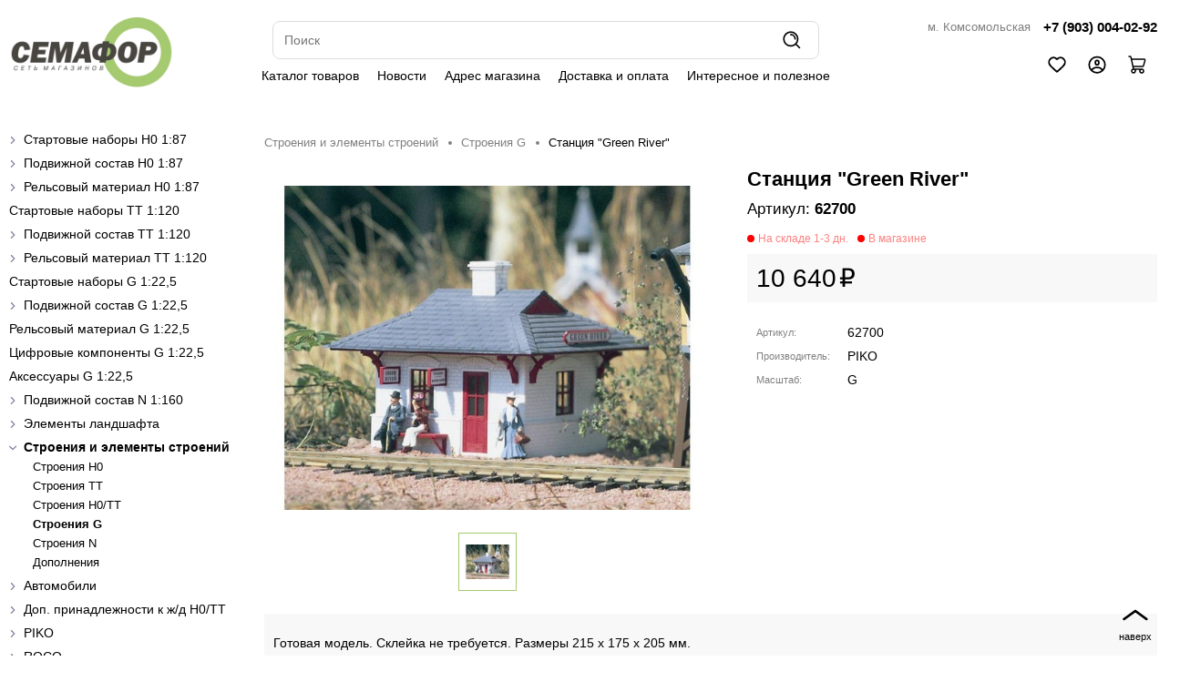

--- FILE ---
content_type: text/html; charset=UTF-8
request_url: https://www.semaphor.ru/stanciya-green-river
body_size: 32523
content:
<!DOCTYPE html>
<html>

<head>
        <title>Станция "Green River". Арт. 62700. - Модельные железные дороги в масштабе TT и H0. Семафор.</title>
    <meta name="keywords" content="станция "green river", 62700">
    <meta name="description" content="Станция "Green River" 62700 - Модельные железные дороги в масштабе TT и H0. Семафор. Магазин в Москве. Доставка по всей России.">    <meta http-equiv="Content-Type" content="text/html; charset=utf-8">
    <meta name="viewport" content="user-scalable=no, initial-scale=1, maximum-scale=1, minimum-scale=1, width=device-width" />
    <script type="text/javascript" src="/js/jquery/jquery.js"></script>
    <script type="text/javascript" src="/js/jquery/jquery-ui.js"></script>
    <script type="text/javascript" src="/js/jquery/jquery.cookie.js"></script>
    <link rel="stylesheet" type="text/css" href="/js/jquery/jquery-ui.css" />
    <link rel="stylesheet" type="text/css" href="/js/jquery/jquery-ui.theme.css" />
    <script type="text/javascript" src="/template/js/ajax.js"></script>
    <script type="text/javascript" src="/template/js/modal.js"></script>
    <script type="text/javascript" src="/template/js/form-error.js"></script>
    <script type="text/javascript" src="/template/js/select2/select2.min.js"></script>
    <script type="text/javascript" src="/template/js/select2/ru.js"></script>
    <link rel="stylesheet" type="text/css" href="/template/js/select2/select2.min.css" />
    <script type="text/javascript" src="/template/js/slick/slick.min.js"></script>
    <link rel="stylesheet" type="text/css" href="/template/js/slick/slick.css" />
    <link rel="stylesheet" type="text/css" href="/template/js/slick/slick-theme.css" />
    <script type="text/javascript" src="/template/js/jquery.inputmask.min.js"></script>
    <script type="text/javascript" src="/template/js/lightbox/js/lightbox.min.js"></script>
    <link rel="stylesheet" type="text/css" href="/template/js/lightbox/css/lightbox.min.css" />
    <script type="text/javascript" src="/template/js/mobile-menu.js"></script>
    <script type="text/javascript" src="/template/js/js.js?v=1"></script>
    <script type="text/javascript" src="/template/Template/Shop/js/items.js"></script>
    <script type="text/javascript" src="/template/Template/Shop/js/menu.js"></script>
    <script type="text/javascript" src="/template/Template/Shop/js/currency.js"></script>
    <script type="text/javascript" src="/template/Template/Cart/cart.js?v=2"></script>
    <script type="text/javascript" src="/template/Template/Search/search.js"></script>
    <script type="text/javascript" src="/template/Template/User/js/form.js"></script>
    <script type="text/javascript" src="/template/Template/User/js/login.js"></script>
    <script type="text/javascript" src="/template/Template/User/js/register.js"></script>
    <link rel="stylesheet" type="text/css" href="/template/css.css?v=6" />
    <link rel="stylesheet" type="text/css" href="/template/lang/ru.css" />
    <link rel="icon" href="/favicon.svg">
    <script type="text/javascript" src="/template/Template/Shop/js/item.js"></script>
<script type="text/javascript" src="/template/Template/Shop/js/next-items.js?v=2"></script>
</head>

<body>
    <div class="wrapper">
        <div class="header">
            <div class="widther">
                <div class="mobile-menu-button"></div>
                <div class="logo"><a href="/"><img src="/template/img/logo.webp"></a></div>
                <div class="search-block">
                    <div class="search widther">
                        <form method="get" action="/search" class="form">
                            <div><input autocomplete="off" class="default-border-radius default-bg-gray" placeholder="Поиск" type="text" name="search" value=""></div>
                            <div><button></button>
                            </div>
                        </form>
                    </div>
                    <div class="menu"><ul data-selected=""><li data-id="10"><a href="/internet-magazin">Каталог товаров</a></li><li data-id="11"><a href="/novosti">Новости</a></li><li data-id="12"><a href="/magaziny">Адрес магазина</a></li><li data-id="13"><a href="/dostavka-i-oplata">Доставка и оплата</a></li><li data-id="14"><a href="/interesnoe-i-poleznoe">Интересное и полезное</a></li></ul></div>
                </div>
                <div>
                    <div><div class="cont"><a href="/magaziny">м. Комсомольская</a>&nbsp;<a href="http://tel:+79030040292">+7 (903) 004-02-92</a></div></div>
                    <div class="icons">
                        <div class="search-icon"></div>
                        <a href="/favorite" class="favorite" data-items="">
                            <div class="default-bg"></div>
                        </a>
                        <div class="header-login-register"></div>                        <div class="header-cart" data-items="null">
                            <div class="default-bg"></div>
                        </div>
                    </div>
                </div>
            </div>
        </div>
        <div class="content widther">
                        <div class="shop-menu-wrapper">
    <div class="shop-menu shop-menu-*SHOP_ID*"><ul data-selected="153"><li data-id="1"><a href="/startovye-nabory-h0">Стартовые наборы H0 1:87</a><ul data-selected="153"><li data-id="12"><a href="/startovyy-nabor-analogovoe-upravlenie-h0">Стартовый набор (аналоговое управление) H0</a></li><li data-id="13"><a href="/startovyy-nabor-cifrovoe-upravlenie-h0">Стартовый набор (цифровое  управление) H0</a></li></ul></li><li data-id="121"><a href="/podvizhnoy-sostav-h0">Подвижной состав H0 1:87</a><ul data-selected="153"><li data-id="9"><a href="/parovozy-h0">Паровозы H0</a></li><li data-id="112"><a href="/prigorodnye-poezda-78547">Пригородные поезда</a></li><li data-id="122"><a href="/teplovozy-h0">Тепловозы H0</a></li><li data-id="137"><a href="/elektrovozy-h0">Электровозы H0</a></li><li data-id="151"><a href="/passazhirskie-vagony-h0">Пассажирские вагоны H0</a></li><li data-id="161"><a href="/gruzovye-vagony-h0">Грузовые вагоны H0</a></li><li data-id="173"><a href="/modeli-vagonov-rzhd-szhd-h0">Модели РЖД/СЖД H0</a></li></ul></li><li data-id="133"><a href="/relsovyy-material-h0"> Рельсовый материал  H0 1:87</a><ul data-selected="153"><li data-id="14"><a href="/roco-line">ROCO LINE на призме</a></li><li data-id="124"><a href="/h0-roco-line">H0 Roco-Line</a></li><li data-id="139"><a href="/roco-geoline">ROCO geoline</a></li><li data-id="152"><a href="/fleischmann-profi-gleis">FLEISCHMANN profi-gleis</a></li><li data-id="163"><a href="/piko-rels">PIKO</a></li><li data-id="174"><a href="/piko-na-prizme">PIKO на призме</a></li><li data-id="182"><a href="/tillig-h0">TILLIG  H0</a></li></ul></li><li data-id="147"><a href="/startovye-nabory-tt">Стартовые наборы ТТ 1:120</a></li><li data-id="158"><a href="/podvizhnoy-sostav-tt">Подвижной состав ТТ 1:120</a><ul data-selected="153"><li data-id="10"><a href="/parovozy-tt">Паровозы ТТ</a></li><li data-id="116"><a href="/teplovozy-tt">Тепловозы ТТ</a></li><li data-id="138"><a href="/elektrovozy-tt">Электровозы ТТ</a></li><li data-id="148"><a href="/passazhirskie-vagony-tt">Пассажирские вагоны TT</a></li><li data-id="162"><a href="/gruzovye-vagony-tt">Грузовые вагоны ТТ</a></li><li data-id="170"><a href="/cisterny-i-hoppery">Цистерны и хопперы</a></li><li data-id="178"><a href="/tt-model">ТТ-модель</a></li><li data-id="188"><a href="/peresvet">Пересвет</a></li></ul></li><li data-id="169"><a href="/relsovyy-material-tt">Рельсовый материал ТТ 1:120</a><ul data-selected="153"><li data-id="5"><a href="/profilnye-relsy-tt-tillig">Профильные рельсы ТТ (ТILLIG)</a></li><li data-id="6"><a href="/relsovyy-material-na-ballastnoy-prizme-tt">Рельсовый материал на балластной призме TT</a></li><li data-id="7"><a href="/dopolneniya-k-relsovomu-materialu">Дополнения к рельсовому материалу</a></li><li data-id="8"><a href="/ballastirovka-dlya-profilnyh-rels">Балластировка для профильных рельс</a></li></ul></li><li data-id="183"><a href="/startovye-nabory-g">Стартовые наборы G 1:22,5</a></li><li data-id="190"><a href="/podvizhnoy-sostav-g">Подвижной состав G 1:22,5</a><ul data-selected="153"><li data-id="93"><a href="/lokomotivy-g">Локомотивы G</a></li><li data-id="94"><a href="/vagony-g">Вагоны G</a></li></ul></li><li data-id="195"><a href="/relsovyy-material-g">Рельсовый материал G 1:22,5</a></li><li data-id="200"><a href="/cifrovye-komponenty-g">Цифровые компоненты G 1:22,5</a></li><li data-id="203"><a href="/aksessuary-g">Аксессуары G 1:22,5</a></li><li data-id="205"><a href="/podvizhnoy-sostav-n-1-160">Подвижной состав N 1:160</a><ul data-selected="153"><li data-id="95"><a href="/lokomotivy-n">Локомотивы N</a></li><li data-id="96"><a href="/vagony-n">Вагоны N</a></li></ul></li><li data-id="207"><a href="/elementy-landshafta">Элементы ландшафта</a><ul data-selected="153"><li data-id="3"><a href="/travyanoe-pokrytie">Травяное покрытие</a></li><li data-id="119"><a href="/derevya">Деревья</a></li><li data-id="135"><a href="/osnova-dlya-maketa">Основа для макета</a></li><li data-id="149"><a href="/tunneli-doroga-i-prochee-h0">Туннели, дорога и прочее H0</a></li><li data-id="160"><a href="/figurki-lyudey-i-zhivotnyh-h0">Фигурки людей и животных H0 </a></li><li data-id="172"><a href="/tunneli-doroga-i-prochee-tt"> Туннели, дорога и прочее TT</a></li><li data-id="180"><a href="/figurki-lyudey-i-zhivotnyh-tt">Фигурки людей и животных TT</a></li><li data-id="187"><a href="/kamni-graviy-i-td">Камни, гравий и тд.</a></li></ul></li><li data-id="209"><a href="/stroeniya-i-elementy-stroeniy">Строения и элементы строений</a><ul data-selected="153"><li data-id="2"><a href="/stroeniya-h0">Строения H0</a></li><li data-id="118"><a href="/stroeniya-tt">Строения ТТ</a></li><li data-id="134"><a href="/stroeniya-h0-tt">Строения H0/TT</a></li><li data-id="153"><a href="/stroeniya-g">Строения G</a></li><li data-id="164"><a href="/stroeniya-n">Строения N</a></li><li data-id="168"><a href="/dopolneniya">Дополнения </a></li></ul></li><li data-id="211"><a href="/avtomobili">Автомобили</a><ul data-selected="153"><li data-id="11"><a href="/avtomobili-h0">Автомобили H0</a></li><li data-id="123"><a href="/avtomobili-tt"> Автомобили ТТ</a></li></ul></li><li data-id="213"><a href="/dop-prinadlezhnosti-k-zh-d-h0-tt">Доп. принадлежности к ж/д H0/ТТ</a><ul data-selected="153"><li data-id="4"><a href="/pulty-i-dopolneniya-k-upravleniyu">Пульты и дополнения к управлению</a></li><li data-id="120"><a href="/dekodery">Декодеры</a></li><li data-id="136"><a href="/dop-prinadlezhnosti-tt">Доп. принадлежности  ТТ</a></li><li data-id="150"><a href="/lampy-i-dopolneniya">Лампы и дополнения</a></li><li data-id="159"><a href="/ugolnye-schetki-rezinovyy-bandazh">Угольные щетки, резиновый бандаж</a></li><li data-id="171"><a href="/svetofory-semafory-tupiki">Cветофоры, семафоры, тупики Н0</a></li><li data-id="179"><a href="/dop-prinadlezhnosti-h0">Доп. принадлежности  H0</a></li><li data-id="189"><a href="/svetofory-tt"> Светофоры TT</a></li><li data-id="194"><a href="/osveschenie-vagonov-tt">Освещение вагонов TT</a></li><li data-id="199"><a href="/raznoe">Разное</a></li></ul></li><li data-id="217"><a href="/piko">PIKO</a><ul data-selected="153"><li data-id="102"><a href="/startovye-nabory-pico">Стартовые наборы</a></li><li data-id="130"><a href="/relsovyy-material-pico">Рельсовый материал</a></li><li data-id="145"><a href="/vagony-pico">Вагоны</a></li><li data-id="157"><a href="/parovozy-pico">Паровозы</a></li><li data-id="167"><a href="/stroeniya-pico">Строения</a></li><li data-id="177"><a href="/teplovozy-pico">Тепловозы</a></li><li data-id="186"><a href="/elektrovozy-pico">Электровозы</a></li><li data-id="193"><a href="/lokomotivy-pico">Локомотивы</a></li><li data-id="198"><a href="/cisterny-i-hoppery-pico">Цистерны и хопперы</a></li><li data-id="202"><a href="/modeli-rzhd-szhd-pico">Модели РЖД/СЖД</a></li><li data-id="204"><a href="/elementy-landshafta-pico">Элементы ландшафта</a></li><li data-id="206"><a href="/aksessuary-pico">Аксессуары</a></li><li data-id="208"><a href="/avtomobili-pico">Автомобили</a></li><li data-id="210"><a href="/dop-prinadlezhnosti-pico">Доп. принадлежности</a></li><li data-id="212"><a href="/cifrovye-komponenty-pico">Цифровые компоненты</a></li></ul></li><li data-id="218"><a href="/roco">ROCO</a><ul data-selected="153"><li data-id="97"><a href="/startovye-nabory-roco">Стартовые наборы</a></li><li data-id="125"><a href="/relsovyy-material-roco">Рельсовый материал</a></li><li data-id="140"><a href="/vagony-roco">Вагоны</a></li><li data-id="154"><a href="/parovozy-roco">Паровозы</a></li><li data-id="165"><a href="/teplovozy-roco">Тепловозы</a></li><li data-id="175"><a href="/lokomotivy-roco">Локомотивы</a></li><li data-id="184"><a href="/elektrovozy-roco">Электровозы</a></li><li data-id="191"><a href="/modeli-rzhd-szhd-roco">Модели РЖД/СЖД</a></li><li data-id="196"><a href="/dop-prinadlezhnosti-roco">Доп. принадлежности</a></li></ul></li><li data-id="219"><a href="/tillig">TILLIG</a><ul data-selected="153"><li data-id="99"><a href="/startovye-nabory-tillig">Стартовые наборы</a></li><li data-id="127"><a href="/relsovyy-material-tillig">Рельсовый материал</a></li><li data-id="142"><a href="/vagony-tillig">Вагоны</a></li><li data-id="156"><a href="/elektrovozy-tillig">Электровозы</a></li><li data-id="166"><a href="/stroeniya-tillig">Строения</a></li><li data-id="176"><a href="/teplovozy-tillig">Тепловозы</a></li><li data-id="185"><a href="/parovozy-tillig">Паровозы</a></li><li data-id="192"><a href="/cisterny-i-hoppery-tillig">Цистерны и хопперы</a></li><li data-id="197"><a href="/avtomobili-tillig">Автомобили</a></li><li data-id="201"><a href="/dop-prinadlezhnosti-tillig">Доп. принадлежности</a></li></ul></li><li data-id="220"><a href="/auhagen">AUHAGEN</a><ul data-selected="153"><li data-id="98"><a href="/stroeniya-71198">Строения</a></li><li data-id="126"><a href="/dop-prinadlezhnosti-32487">Доп. принадлежности</a></li><li data-id="141"><a href="/elementy-landshafta-16828">Элементы ландшафта</a></li><li data-id="155"><a href="/avtomobili-90289">Автомобили</a></li></ul></li><li data-id="224"><a href="/svettofor">СВЕТТОФОР</a><ul data-selected="153"><li data-id="110"><a href="/dop-prinadlezhnosti-53524">Доп. принадлежности</a></li></ul></li><li data-id="226"><a href="/tt-model-36062">ТТ-модель</a><ul data-selected="153"><li data-id="104"><a href="/vagony-46916">Вагоны</a></li><li data-id="131"><a href="/cisterny-i-hoppery-46573">Цистерны и хопперы</a></li></ul></li><li data-id="227"><a href="/peresvet-44613">Пересвет</a><ul data-selected="153"><li data-id="105"><a href="/vagony-85740">Вагоны</a></li></ul></li><li data-id="228"><a href="/evrotreyn">Евротрейн</a><ul data-selected="153"><li data-id="106"><a href="/modeli-rzhd-szhd-96122">Модели РЖД/СЖД</a></li></ul></li><li data-id="230"><a href="/r-land">R-LAND</a><ul data-selected="153"><li data-id="109"><a href="/modeli-rzhd-szhd-94438">Модели РЖД/СЖД</a></li></ul></li><li data-id="232"><a href="/digital-train">Digital Train</a></li></ul></div>
</div>
<div>
    <div class="breadcrumbs">
   <div><a href="/stroeniya-i-elementy-stroeniy">Строения и элементы строений</a></div><div><a href="/stroeniya-g">Строения G</a></div><div>Станция "Green River"</div></div>
<div class="shop-item">
    <div>
        <div class="images">
            <div class="image">                    <a data-lightbox="item-image" href="/cache/image/6/1024x1024/20250109093651526523.jpg">
                        <img src="/cache/image/6/640x640/20250109093651526523.jpg" alt="">
                    </a>
                            </div>
            <div class="thumbnails">                    <a class="default-border-radius" data-lightbox="item-image" data-image="/cache/image/6/640x640/20250109093651526523.jpg" href="/cache/image/6/1024x1024/20250109093651526523.jpg">
                        <img class="default-border-radius" src="/cache/image/6/64x64/20250109093651526523.jpg" alt="">
                    </a>
                            </div>
        </div>
        <div>
            <h1 class="shop-item-h1">Станция "Green River"</h1>
            <h2>62700</h2>
            <div class="available"><div></div><div></div></div>
            <div class="buy default-bg-gray">
                    <div class="price rub">
                        <div></div>
                        <div>10 640</div>
                    </div>
                                    </div>
            <div class="data">
                                        <div class="values">                        <div>Артикул</div>
                        <div>62700                        </div>
                                                <div>Производитель</div>
                        <div>                            <a href="/stroeniya-g/piko">PIKO</a>
                                                </div>
                                                <div>Масштаб</div>
                        <div>                            <a href="/stroeniya-g/g">G</a>
                                                </div>
                                        </div>
            </div>
        </div>
    </div>
    <div class="description default-bg-gray"><p>Готовая модель. Склейка не требуется. Размеры 215 x 175 x 205 мм.</p></div>
</div><div class="shop-items shop-items-block shop-items-block-other" data-shop-id="1"><div class="item" data-item="4864">
    <div class="new ">
        <div class="image"><a href="/teplovoz-781-d-v-razem-dlya-dekodera-plux22" data-images="[&quot;\/cache\/image\/6\/640x640\/20250109093654673238.jpg&quot;,&quot;\/cache\/image\/6\/640x640\/20250109093654625936.jpg&quot;,&quot;\/cache\/image\/6\/640x640\/2025010909365494872.jpg&quot;,&quot;\/cache\/image\/6\/640x640\/20250109093654284066.jpg&quot;,&quot;\/cache\/image\/6\/640x640\/20250109093654396872.jpg&quot;]"><img src="/cache/image/6/640x640/20250109093654673238.jpg"></a></div>
        <div>
            <div class="vendor"><a href="/catalog/piko">PIKO</a></div>
            <div class="art">52957</div>
            <div><a href="/teplovoz-781-d-v-razem-dlya-dekodera-plux22" class="name">Тепловоз 781 ČD, эпоха V</a></div>
        </div>
        <div>
            <div class="available">
                <div>*</div>
                <div></div>
            </div>
            <div class="price-cart">
                <div>
                    <div class="price rub">
                        <div></div>
                        <div>19 810</div>
                    </div>
                </div>
                <div class="to-cart" data-item="4864" data-offer=""></div>
            </div>
        </div>
    </div>
</div><div class="item" data-item="3482">
    <div class="">
        <div class="image"><a href="/passazhirskiy-vagon-railjet-2-go-klassa-cd-vi" data-images="[&quot;\/cache\/image\/6\/640x640\/2025010909364817782.jpg&quot;]"><img src="/cache/image/6/640x640/2025010909364817782.jpg"></a></div>
        <div>
            <div class="vendor"><a href="/catalog/piko">PIKO</a></div>
            <div class="art">57649</div>
            <div><a href="/passazhirskiy-vagon-railjet-2-go-klassa-cd-vi" class="name">Пассажирский вагон Railjet, 2-го класса CD, эпоха VI</a></div>
        </div>
        <div>
            <div class="available">
                <div>*</div>
                <div></div>
            </div>
            <div class="price-cart">
                <div>
                    <div class="price rub">
                        <div></div>
                        <div>3 800</div>
                    </div>
                </div>
                <div class="to-cart" data-item="3482" data-offer=""></div>
            </div>
        </div>
    </div>
</div><div class="item" data-item="1711">
    <div class="">
        <div class="image"><a href="/kolesnaya-para-11-3-mm" data-images="[&quot;\/cache\/image\/6\/640x640\/20250109093642602256.jpg&quot;]"><img src="/cache/image/6/640x640/20250109093642602256.jpg"></a></div>
        <div>
            <div class="vendor"><a href="/catalog/piko">PIKO</a></div>
            <div class="art">56051</div>
            <div><a href="/kolesnaya-para-11-3-mm" class="name">Колесная пара 11,3 мм (2 штуки)</a></div>
        </div>
        <div>
            <div class="available">
                <div>*</div>
                <div>*</div>
            </div>
            <div class="price-cart">
                <div>
                    <div class="price rub">
                        <div></div>
                        <div>620</div>
                    </div>
                </div>
                <div class="to-cart" data-item="1711" data-offer=""></div>
            </div>
        </div>
    </div>
</div><div class="item" data-item="2944">
    <div class="">
        <div class="image"><a href="/teplovoz-br-102-1-vi-s-razemom-dlya-dekodera-next18" data-images="[&quot;\/cache\/image\/6\/640x640\/20250109093646115653.jpg&quot;]"><img src="/cache/image/6/640x640/20250109093646115653.jpg"></a></div>
        <div>
            <div class="vendor"><a href="/catalog/piko">PIKO</a></div>
            <div class="art">47503</div>
            <div><a href="/teplovoz-br-102-1-vi-s-razemom-dlya-dekodera-next18" class="name">Тепловоз BR 102.1, эпоха VI</a></div>
        </div>
        <div>
            <div class="available">
                <div>*</div>
                <div></div>
            </div>
            <div class="price-cart">
                <div>
                    <div class="price rub">
                        <div></div>
                        <div>16 340</div>
                    </div>
                </div>
                <div class="to-cart" data-item="2944" data-offer=""></div>
            </div>
        </div>
    </div>
</div><div class="item" data-item="5003">
    <div class="new ">
        <div class="image"><a href="/gibridnyy-lokomotiv-br-248-mkb-vi-razem-dlya-plux22" data-images="[&quot;\/cache\/image\/6\/640x640\/20250109093654105538.jpg&quot;,&quot;\/cache\/image\/6\/640x640\/20250109093654123271.jpg&quot;,&quot;\/cache\/image\/6\/640x640\/20250109093654719993.jpg&quot;,&quot;\/cache\/image\/6\/640x640\/2025010909365429901.jpg&quot;,&quot;\/cache\/image\/6\/640x640\/20250109093654106205.jpg&quot;]"><img src="/cache/image/6/640x640/20250109093654105538.jpg"></a></div>
        <div>
            <div class="vendor"><a href="/catalog/piko">PIKO</a></div>
            <div class="art">51164</div>
            <div><a href="/gibridnyy-lokomotiv-br-248-mkb-vi-razem-dlya-plux22" class="name">Гибридный локомотив BR 248 MKB, эпоха VI</a></div>
        </div>
        <div>
            <div class="available">
                <div>*</div>
                <div></div>
            </div>
            <div class="price-cart">
                <div>
                    <div class="price rub">
                        <div></div>
                        <div>18 960</div>
                    </div>
                </div>
                <div class="to-cart" data-item="5003" data-offer=""></div>
            </div>
        </div>
    </div>
</div><div class="item" data-item="3528">
    <div class="">
        <div class="image"><a href="/katalog-n-2020-na-nemeckom-yazyke" data-images="[&quot;\/cache\/image\/6\/640x640\/20250109093648992394.jpg&quot;]"><img src="/cache/image/6/640x640/20250109093648992394.jpg"></a></div>
        <div>
            <div class="vendor"><a href="/catalog/piko">PIKO</a></div>
            <div class="art">99690D</div>
            <div><a href="/katalog-n-2020-na-nemeckom-yazyke" class="name">Каталог N 2020 (на немецком языке)</a></div>
        </div>
        <div>
            <div class="available">
                <div>*</div>
                <div></div>
            </div>
            <div class="price-cart">
                <div>
                    <div class="price rub">
                        <div></div>
                        <div>110</div>
                    </div>
                </div>
                <div class="to-cart" data-item="3528" data-offer=""></div>
            </div>
        </div>
    </div>
</div><div class="item" data-item="5343">
    <div class="">
        <div class="image"><a href="/parovoz-br-03-dr-epoha-iv" data-images="[&quot;\/cache\/image\/6\/640x640\/20251024181517195763.jpg&quot;,&quot;\/cache\/image\/6\/640x640\/20251024181517212890.jpg&quot;,&quot;\/cache\/image\/6\/640x640\/20251024181517837742.jpg&quot;,&quot;\/cache\/image\/6\/640x640\/202510241815173841.jpg&quot;,&quot;\/cache\/image\/6\/640x640\/20251024181517133358.jpg&quot;]"><img src="/cache/image/6/640x640/20251024181517195763.jpg"></a></div>
        <div>
            <div class="vendor"><a href="/catalog/piko">PIKO</a></div>
            <div class="art">50900</div>
            <div><a href="/parovoz-br-03-dr-epoha-iv" class="name">Паровоз BR 03 DR, эпоха IV</a></div>
        </div>
        <div>
            <div class="available">
                <div>*</div>
                <div></div>
            </div>
            <div class="price-cart">
                <div>
                    <div class="price rub">
                        <div></div>
                        <div>36 760</div>
                    </div>
                </div>
                <div class="to-cart" data-item="5343" data-offer=""></div>
            </div>
        </div>
    </div>
</div><div class="item" data-item="3011">
    <div class="">
        <div class="image"><a href="/usovershenstvovannaya-cisterna-gatx-db-ag-epoha-v" data-images="[&quot;\/cache\/image\/6\/640x640\/20250109093646654008.jpg&quot;]"><img src="/cache/image/6/640x640/20250109093646654008.jpg"></a></div>
        <div>
            <div class="vendor"><a href="/catalog/piko">PIKO</a></div>
            <div class="art">54909</div>
            <div><a href="/usovershenstvovannaya-cisterna-gatx-db-ag-epoha-v" class="name">Усовершенствованная цистерна “GATX” DB AG, эпоха V</a></div>
        </div>
        <div>
            <div class="available">
                <div>*</div>
                <div></div>
            </div>
            <div class="price-cart">
                <div>
                    <div class="price rub">
                        <div></div>
                        <div>5 860</div>
                    </div>
                </div>
                <div class="to-cart" data-item="3011" data-offer=""></div>
            </div>
        </div>
    </div>
</div><div class="item" data-item="3771">
    <div class="">
        <div class="image"><a href="/nabor-provodov-s-kondensatorom-8-izolyatorov-dlya-sozdaniya-vydelennoy-vosmerki" data-images="[&quot;\/cache\/image\/6\/640x640\/20250109093649267474.jpg&quot;]"><img src="/cache/image/6/640x640/20250109093649267474.jpg"></a></div>
        <div>
            <div class="vendor"><a href="/catalog/piko">PIKO</a></div>
            <div class="art">55391</div>
            <div><a href="/nabor-provodov-s-kondensatorom-8-izolyatorov-dlya-sozdaniya-vydelennoy-vosmerki" class="name">Набор проводов с конденсатором +8 изоляторов для создания выделенной " восьмерки"</a></div>
        </div>
        <div>
            <div class="available">
                <div>*</div>
                <div>*</div>
            </div>
            <div class="price-cart">
                <div>
                    <div class="price rub">
                        <div></div>
                        <div>1 410</div>
                    </div>
                </div>
                <div class="to-cart" data-item="3771" data-offer=""></div>
            </div>
        </div>
    </div>
</div><div class="item" data-item="3957">
    <div class="">
        <div class="image"><a href="/cisterna-szhd-iv" data-images="[&quot;\/cache\/image\/6\/640x640\/20250109093650101261.jpg&quot;]"><img src="/cache/image/6/640x640/20250109093650101261.jpg"></a></div>
        <div>
            <div class="vendor"><a href="/catalog/piko">PIKO</a></div>
            <div class="art">95361</div>
            <div><a href="/cisterna-szhd-iv" class="name">Цистерна РЖД, эпоха IV</a></div>
        </div>
        <div>
            <div class="available">
                <div>*</div>
                <div>*</div>
            </div>
            <div class="price-cart">
                <div>
                    <div class="price rub">
                        <div></div>
                        <div>3 990</div>
                    </div>
                </div>
                <div class="to-cart" data-item="3957" data-offer=""></div>
            </div>
        </div>
    </div>
</div></div>
</div>
        </div>
        <div class="footer">
            <div class="widther">
                <div class="footer-menu">
                    <ul data-selected=""><li data-id="15"><a href="/internet-magazin">Каталог товаров</a></li><li data-id="16"><a href="/novosti">Новости</a></li><li data-id="17"><a href="/magaziny">Адрес магазина</a></li><li data-id="18"><a href="/dostavka-i-oplata">Доставка и оплата</a></li><li data-id="19"><a href="/interesnoe-i-poleznoe">Интересное и полезное</a></li></ul>                </div>
                <div>
                    <p>&copy; 2025 Семафор - все права защищены.</p>                </div>
            </div>
        </div>
    </div>
    <div class="to-top"></div>
   <!-- Yandex.Metrika counter -->
    <script type="text/javascript" >
    (function(m,e,t,r,i,k,a){m[i]=m[i]||function(){(m[i].a=m[i].a||[]).push(arguments)};
    m[i].l=1*new Date();k=e.createElement(t),a=e.getElementsByTagName(t)[0],k.async=1,k.src=r,a.parentNode.insertBefore(k,a)})
    (window, document, "script", "https://mc.yandex.ru/metrika/tag.js", "ym");

    ym(89885915, "init", {
            clickmap:true,
            trackLinks:true,
            accurateTrackBounce:true,
            webvisor:true
    });
    </script>
    <noscript><div><img src="https://mc.yandex.ru/watch/89885915" style="position:absolute; left:-9999px;" alt="" /></div></noscript>
    <!-- /Yandex.Metrika counter -->
</body>

</html>

--- FILE ---
content_type: text/css
request_url: https://www.semaphor.ru/template/css.css?v=6
body_size: 57758
content:
HTML,
BODY {
    padding: 0px;
    margin: 0px;
    width: 100%;
    height: 100%;
    font-size: 14px;
}

* {
    font-family: "Helvetica Neue", Helvetica, Arial;
    box-sizing: border-box;
}

HTML {
    -webkit-font-smoothing: antialiased;
    -moz-osx-font-smoothing: grayscale;
    text-rendering: optimizeLegibility;
}

A {
    color: #000000;
    text-decoration: none;
}

IMG {
    vertical-align: middle;
}

A:hover {
    text-decoration: underline;
}

.text a {
    color: #0861aa;
    text-decoration: underline;
}

.wrapper {
    position: relative;
    min-width: 100%;
    min-height: 100%;
    display: flex;
    flex-direction: column;
}

.wrapper>.content {
    flex-grow: 1;
    padding: 140px 10px 10px 10px;
}

.wrapper>.content {
    display: flex;
}

.wrapper>.content .shop-menu-wrapper {
    min-width: 280px;
    width: 280px;
    padding-right: 10px;
}

.wrapper>.content .shop-menu-wrapper+div {
    min-width: 0;
    flex-grow: 1;
}

.shop-menu+.custom-items::before {
    content: "Последние новости";
    display: block;
    font-weight: bold;
    font-size: 1.2em;
    margin: 30px 0px 20px 0px;
}

.wrapper>.content.home .home {
    min-width: 0;
}

.widther {
    position: relative;
    width: 100%;
    max-width: 1400px;
    margin: 0 auto;
}

H1 {
    padding: 0px;
    margin: 0px;
    font-size: 1.6em;
}

H2 {
    padding: 0px;
    margin: 0px;
    font-size: 1.4em;
}

H3 {
    padding: 0px;
    margin: 0px;
    font-size: 1.2em;
}

/* Палитра */

.default-bg-gray {
    background-color: #F8F8F8;
}

.default-bg-gray-hover:hover {
    transition: background-color 0.3s linear;
    background-color: #eeeeee;
}

.default-bg {
    background-color: #a5ca6e;
    color: #fff;
}

.default-bg-alt {
    background-color: #a5ca6e;
    color: #fff;
}

.default-bg-hover:hover {
    transition: background-color 0.3s linear;
    background-color: #a5ca6e;
}

.default-color {
    color: #a5ca6e;
}

.default-padding {
    padding: 10px;
}

.default-border-radius {
    border-radius: 0px;
}

.default-shadow {
    box-shadow: -3px 8px 10px 2px rgba(0, 0, 0, 0.1);
}

.to-top {
    position: fixed;
    bottom: 20px;
    right: 10px;
    width: 48px;
    height: 48px;
    cursor: pointer;
    background-image: url("/template/img/top.svg");
    background-position: center;
    background-repeat: no-repeat;
    background-size: 28px;
    z-index: 2;
}

.to-top::after {
    font-size: 0.8em;
    font-weight: 500;
    display: block;
    position: absolute;
    bottom: -5px;
    left: 50%;
    transform: translateX(-50%);
}

/* Header */

.header {
    position: fixed;
    z-index: 2;
    top: 0px;
    left: 0px;
    right: 0px;
    background-color: rgba(255, 255, 255, .9);
}

.header>div.widther {
    display: flex;
    justify-content: space-between;
    align-items: center;
    padding: 10px;
}

.header .menu ul {
    padding: 0px;
    margin: 0px;
    display: flex;
    align-items: center;
    justify-content: center;
    margin-top: 10px;
}

.header .menu ul li {
    list-style: none;
    margin: 0px 10px;
    white-space: nowrap;
}

.header .cont {
    display: flex;
    align-items: center;
    margin-bottom: 10px;
}

.header .cont>a {
    padding-left: 10px;
}

.header .cont>a:first-child {
    opacity: 0.5;
    font-size: 0.9em;
}

.header .cont>a:last-child {
    font-size: 1.1em;
    font-weight: bold;
}

.header .logo {
    width: 180px;
    min-width: 100px;
}

.header .logo img {
    width: 100%;
}

.header .logo+div {
    flex-grow: 1;
    padding: 0px 40px;
}

.header .catalogue-button {
    padding: 12px 20px 12px 40px;
    background-image: url("/template/img/menu_w.svg");
    background-position: left 16px center;
    background-size: 16px;
    background-repeat: no-repeat;
    margin: 0px 20px;
    cursor: pointer;
    text-transform: uppercase;
}

.header .catalogue-button.opened {
    background-image: url("/template/img/menu-close_w.svg");
}

.header .mobile-menu-button {
    display: none;
    background-image: url("/template/img/menu.svg");
    background-repeat: no-repeat;
    background-position: center;
    background-size: 30px;
    width: 32px;
    min-width: 32px;
    height: 32px;
    margin-right: 24px;
}

.header .mobile-menu-button.opened {
    background-image: url("/template/img/menu-close.svg");
    background-size: 22px;
}

.header .search {
    position: relative;
    max-width: 600px;
}

.header .search>form {
    position: relative;
    display: block;
}

.header .search>form>div {
    margin: 0px;
}

.header .search button {
    position: absolute;
    right: 10px;
    top: 50%;
    transform: translateY(-50%);
    background-color: transparent;
    background-image: url("/template/img/search.svg");
    background-position: center;
    background-repeat: no-repeat;
    background-size: 20px;
    width: 24px;
    height: 24px;
    z-index: 2;
}

.header .search button:hover {
    background-color: transparent;
}

.header .search input {
    padding: 12px 50px 12px 12px;
    border: 1px solid #ddd;
    background-color: #fff;
    font-size: 1em;
}

.header .search .tip {
    background-color: #fff;
    position: absolute;
    top: 100%;
    left: 0px;
    width: 100%;
    padding: 30px 20px 20px 20px;
    max-height: 600px;
    overflow-y: auto;
    border-bottom-right-radius: 12px;
    border-bottom-left-radius: 12px;
    box-shadow: 0px 8px 10px 2px rgba(34, 60, 80, 0.15);
}

.header .search .tip:empty {
    display: none;
}

.tip .search-history {
    display: flex;
    flex-direction: column;
    padding-bottom: 20px;
}

.tip .search-history:empty {
    display: none;
}

.tip .search-history>a {
    display: block;
    margin-bottom: 5px;
    cursor: pointer;
    position: relative;
    padding-left: 26px;
}

.tip .search-history>a::before {
    content: "";
    display: block;
    width: 16px;
    height: 16px;
    position: absolute;
    left: 0px;
    top: 50%;
    transform: translateY(-50%);
    background-image: url("/template/img/search.svg");
    background-repeat: no-repeat;
    background-size: contain;
    background-position: center;
    opacity: 0.5;
    filter: grayscale();
}

.tip .search-items .item>div {
    background-color: transparent;
    padding: 0px;
}

.tip .shop-items .item>div>div {
    padding: 5px 5px 2px 5px;
}

.tip .search-items .item .image a {
    width: 64px;
    height: 64px;
    padding: 5px;
    min-width: auto;
    background-color: #fff;
    display: flex;
    justify-content: center;
    align-items: center;
}

.tip .search-items .item .image img {
    border-radius: 6px;
}

.tip .search-items .price-cart>div:first-child {
    display: flex;
    flex-direction: column;
    align-items: flex-end;
}

.tip .search-categories {
    display: flex;
    flex-wrap: wrap;
}

.tip .search-categories:empty {
    display: none;
}

.tip .search-categories>a {
    display: block;
    padding: 5px 10px;
    background-color: #E7EDF3;
    margin: 0px 10px 10px 0px;
}

.tip .search-categories>a:hover {
    background-color: #0f9c18;
    color: #fff;
    text-decoration: none;
}

.header .icons {
    display: flex;
    align-items: center;
    justify-content: flex-end;
    margin-left: 40px;
}

.header .icons>div,
.header .icons>a {
    position: relative;
    cursor: pointer;
    display: block;
    min-width: 44px;
    height: 44px;
    background-position: center;
    background-repeat: no-repeat;
    background-size: 20px;
}

.header .icons .search-icon {
    display: none;
    background-image: url("/template/img/search.svg");
}

.header .icons .favorite {
    background-image: url("/template/img/favorite.svg");
}

.header .icons .header-cart {
    background-image: url("/template/img/cart.svg");
    background-size: 24px;
}

.header .icons>.favorite>div,
.header .icons>.header-cart>div {
    position: absolute;
    top: -2px;
    right: -6px;
    min-width: 22px;
    height: 22px;
    border-radius: 50%;
    text-align: center;
    font-size: 0.7em;
    line-height: 22px;
}

.header .icons>div>div:empty,
.header .icons>a>div:empty {
    display: none;
}

.header .icons .header-login-register,
.header .icons .header-user {
    background-image: url("/template/img/user.svg");
}

.header .icons .header-user>a {
    display: none;
}

.header .sale {
    display: flex;
    align-items: center;
    padding: 0px 0px 0px 44px;
    background-image: url("/template/img/sale.svg");
    background-position: left 12px center;
    background-repeat: no-repeat;
    background-size: 20px;
    font-size: 1.2em;
    text-transform: uppercase;
    color: #e63619;
}

/* Home */

.title {
    margin-top: 40px;
    font-size: 48px;
    padding: 0px 10px 20px 10px;
}

.slider .slick-slide>div {
    position: relative;
}

.slider-1 .text,
.slider-3 .text {
    padding: 50px;
    position: absolute;
    left: 0px;
    top: 50%;
    transform: translateY(-50%);
    background: radial-gradient(circle, rgba(0, 0, 0, 0.5) 0%, rgba(0, 0, 0, 0) 100%);
}

.slider-1 .text h2,
.slider-3 .text h2 {
    margin: 30px 0px;
    font-size: 2em;
    line-height: 1em;
}

.slider-1,
.slider-3 {
    color: #fff;
    background: rgba(255, 255, 255, 0.16);
}

.slider-1 .slick-slide,
.slider-3 .slick-slide {
    border-radius: 6px;
}

.slider-1 img {
    width: 100%;
}

.slider-2 .text,
.slider-4 .text {
    display: none;
}

.slider-2 .slick-slide>div,
.slider-4 .slick-slide>div {
    display: flex;
    justify-content: center;
}

.slider-2 img,
.slider-4 img {
    width: 100%;
    max-width: 120px;
    filter: grayscale(100%);
    opacity: 0.5;
    transition: all 0.2s ease;
}

.slider-2 img:hover,
.slider-4 img:hover {
    filter: none;
    -webkit-filter: none;
}

.home .sale-block {
    margin: 50px 0px;
    background-color: #f8f8f8;
    padding-top: 50px;
}

.shop-menu-wrapper .custom-items .description {
    display: none;
}

.shop-menu-wrapper .custom-items .datetime {
    margin-top: 5px;
    font-size: 0.9em;
    opacity: 0.5;
}

.home-items {
    padding: 0px 50px;
    max-width: 1600px;
}

.home-items .category-select {
    display: flex;
    padding: 0px 10px 10px 10px;
    white-space: nowrap;
    overflow-x: auto;
}

.home-items .category-select>div {
    padding: 10px;
    margin-right: 10px;
    opacity: 0.5;
    cursor: pointer;
}

.home-items .category-select>div.selected {
    opacity: 1;
    color: #e63619;
    background-color: #F8F8F8;
    border-radius: 6px;
    font-weight: 500;
}

/* Full Menu */

.full-menu-wrapper {
    display: none;
    position: fixed;
    top: 160px;
    left: 0px;
    right: 0px;
    bottom: 0px;
    z-index: 3;
    background-color: #fff;
}

.mobile-menu {
    position: fixed;
    top: 80px;
    left: 0px;
    right: 0px;
    bottom: 0px;
    z-index: 2;
    overflow-y: auto;
    background-color: #fff;
    display: none;
}

.mobile-menu .ccf {
    display: flex;
    margin: 20px 10px 10px 10px;
}

.mobile-menu>ul {
    width: 100%;
}

.mobile-menu ul,
.mobile-menu li {
    list-style: none;
    padding: 0px;
    margin: 0px;
}

.mobile-menu>ul>li {
    padding: 10px;
}

.mobile-menu>ul>li,
.mobile-menu .shop-menu>ul>li {
    border-top: 1px solid #F8F8F8;
}

.mobile-menu li a {
    display: block;
    font-size: 1.1em;
}

.mobile-menu .shop-menu {
    padding: 10px;
}

.full-menu .shop-menu ul ul,
.mobile-menu .shop-menu ul ul {
    display: none;
}

.full-menu .shop-menu>ul>li {
    display: none;
    position: inherit;
    width: 280px;
}

.full-menu .shop-menu>ul>li.has-child {
    display: block;
    background: none;
    padding: 0px;
}

.full-menu .shop-menu>ul>li.has-child>a {
    padding: 10px;
    display: block;
    font-size: 1.1em;
}

.full-menu .shop-menu>ul>li.has-child>ul {
    flex-wrap: wrap;
    position: absolute;
    left: 320px;
    top: 0px;
    border-radius: 6px;
    box-shadow: 0 2px 5px rgba(0, 0, 0, 0.1);
}

.full-menu .shop-menu>ul>li.has-child.selected>a {
    background: #F8F8F8;
    color: #e63619;
    border-radius: 6px;
    text-decoration: none;
}

.full-menu .shop-menu>ul>li.selected>ul {
    display: flex;
}

.full-menu .shop-menu>ul>li.has-child>ul>li {
    margin: 20px;
}

.full-menu .shop-menu>ul>li.has-child>ul>li li {
    padding-left: 0px;
}

.full-menu .shop-menu>ul>li.has-child {
    background-position: left top 15px
}

.full-menu .shop-menu>ul>li.has-child>ul>li>a {
    font-size: 1.1em;
}

/* Item Block */

.shop-items-block {
    width: 100%;
    min-width: 100%;
}

.shop-items-block::before {
    margin: 0px 10px;
    font-weight: 600;
    font-size: 1.5em;
}

.shop-items.shop-items-block>.slick-list {
    width: 100%;
}

.shop-items-block .slick-slide {
    margin: 0 10px;
}

.shop-items-block .item>div {
    padding: 10px;
    -webkit-box-shadow: 0px 2px 7px 0px rgba(0, 0, 0, 0.15);
    -moz-box-shadow: 0px 2px 7px 0px rgba(0, 0, 0, 0.15);
    box-shadow: 0px 2px 7px 0px rgba(0, 0, 0, 0.15);
}

.shop-items-block .slick-track {
    margin-left: 0;
    display: flex !important;
}

.shop-items-block .slick-slide {
    height: inherit !important;
}

.shop-items-block.shop-items .item>div {
    border: none;
}

.shop-items-block.shop-items .favorite {
    bottom: 10px;
    right: 10px;
}

.shop-items-block.shop-items .item>div.new::before {
    top: 10px;
    left: 10px;
}

.shop-items-block.shop-items .item>div.hit::after {
    top: 10px;
    right: 10px;
}

.shop-items-block-new::before {
    content: "Новинки";
    font-size: 2em;
    display: block;
}

.shop-items-block-hit::before {
    content: "Хиты продаж";
    font-size: 2em;
    display: block;
}

/* Shop Categories */

.shop-categories {
    display: grid;
    grid-gap: 40px;
    grid-column-gap: 50px;
    grid-template-columns: repeat(6, 1fr);
}

.shop-categories .category {
    display: flex;
    flex-direction: column;
    align-items: center;
}

.shop-categories img {
    max-width: 100%;
    max-height: 100%;
}

.shop-categories a {
    color: #000;
}

.shop-categories>div {
    display: flex;
    flex-direction: column;
    align-items: center;
}

.shop-categories>div:last-child {
    display: none;
}

/* Modal */

.modal {
    position: fixed;
    display: flex;
    justify-content: center;
    align-items: center;
    top: 0px;
    left: 0px;
    width: 100%;
    height: 100%;
    background-color: rgba(0, 0, 0, 0.4);
    z-index: 5;
}

.modal>div {
    position: relative;
    /* position: absolute;
    left: 50%;
    top: 50%;
    transform: translate(-50%, -50%); */
    padding: 20px;

    background-color: #fff;
    border-radius: 0px;
    min-width: 200px;
    min-height: 50px;
    max-width: calc(100% - 30px);
    max-height: calc(100% - 30px);
    display: flex;
    flex-direction: column;
    border-radius: 16px;
}

.modal>div>div:last-child {
    height: 100%;
    max-height: 100%;
    overflow-y: auto;
}

.modal>div>div:last-child::-webkit-scrollbar {
    width: 0px;
    background: transparent;
}

.modal>div>.close {
    position: absolute;
    top: 12px;
    right: 12px;
    width: 24px;
    height: 24px;
    cursor: pointer;
    background-color: transparent;
}

.modal>div>.close:after {
    content: "";
    display: block;
    width: 22px;
    height: 2px;
    background-color: #e63619;
    /* transform: rotate(45deg); */
    position: absolute;
    top: 50%;
    left: 50%;
    transform: translate(-50%, -50%) rotate(45deg);
}

.modal>div>.close:before {
    content: "";
    display: block;
    width: 22px;
    height: 2px;
    background-color: #e63619;
    position: absolute;
    top: 50%;
    left: 50%;
    transform: translate(-50%, -50%) rotate(-45deg);
}

/* .modal>div>.close {
    position: absolute;
    top: -12px;
    right: -12px;
    width: 24px;
    height: 24px;
    border-radius: 50%;
    cursor: pointer;
}

.modal>div>.close:after {
    content: "X";
    color: #fff;
    display: block;
    position: absolute;
    top: 50%;
    left: 50%;
    transform: translate(-50%, -50%);
} */

/* Form */

.form input,
.form-input,
.form textarea {
    width: 100%;
    border-radius: 8px;
    padding: 10px;
    border: none;
    background-color: #F8F8F8;
}

.form input[type=checkbox] {
    width: auto;
}

.form>div {
    margin: 10px 0px;
}

.form label {
    display: block;
    font-size: 0.9em;
    margin-bottom: 5px;
}

.form button {
    padding: 8px 20px;
    font-size: 1em;
    font-weight: 500;
    border: none;
    background-color: #a5ca6e;
    color: #fff;
    border-radius: 8px;
    cursor: pointer;
    transition: all 0.2s ease-in-out;
}

.form button:hover {
    background-color: #0f9c18;
}

.form .error {
    color: #f00;
    margin: 10px 0px;
}

/* Page */

.page {
    display: flex;
    align-items: center;
    flex-wrap: wrap;
}

.page>a {
    color: #000;
    padding: 5px;
    margin: 5px;
    line-height: 20px;
    min-width: 30px;
    text-align: center;
}

.page>a:hover {
    text-decoration: none;
}

.page>a:first-child {
    margin-left: 0px;
}

.page .selected {
    color: #fff;
}

.page .first:before {
    content: "Первая";
}

.page .last:before {
    content: "Последняя (";
}

.page .last:after {
    content: ")";
}

/* Shop */

.shop {
    display: flex;
    align-items: flex-start;
}

.shop h1 {
    margin: 0px 0px 20px 0px;
}

.shop>div:first-child {
    max-width: 300px;
    padding-right: 20px;
}

.shop>div:nth-child(2) {
    flex-grow: 1;
    overflow: hidden;
}

.filter-button {
    display: none;
}

/* Shop Menu */

.shop-menu ul {
    padding: 0px;
    margin: 0px;
    list-style: none;
}

.shop-menu ul ul {
    display: none;
}

.shop-menu li {
    position: relative;
    padding: 5px 0px 5px 10px;
}

.shop-menu li.selected>a {
    font-weight: bold;
}

.shop-menu li ul li {
    padding-bottom: 0px;
}

.shop-menu li ul li a {
    font-size: 0.9em;
}

.shop-menu>ul>li {
    padding-left: 0px;
}

.shop-menu li.has-child {
    position: relative;
    cursor: pointer;
    padding-left: 16px;
    background-image: url("/template/img/right-arrow.svg");
    background-position: left top 10px;
    background-size: 8px;
    background-repeat: no-repeat;
}

.shop-menu li.has-child.opened {
    background-image: url("/template/img/bottom-arrow.svg");
}

.shop-menu li.has-child>div:first-child {
    position: absolute;
    left: 0px;
    top: 0px;
    width: 18px;
    height: 100%;
}

.shop .shop-menu li ul {
    display: none;
}

/* Price */

.price {
    display: flex;
    align-items: center;
    font-weight: 500;
}

.price-currency::after,
.price>div::after {
    content: "\20BD";
    margin-left: 3px;
}

.price.eur>div::after {
    content: "\20AC";
}

.price.usd>div::after {
    content: "\0024";
}

.price.zar>div::after {
    content: "\20AC";
}

.price>div:empty {
    display: none;
}

.price>div:last-child {
    color: #0B54A0;
}

.price>div:nth-child(1) {
    color: #e63619;
}

.price>div:nth-child(1)+div {
    position: relative;
    margin-left: 10px;
    padding: 0px 5px;
    color: #BACFE3;
    font-weight: normal;
    font-size: 0.8em;
}

.price>div:nth-child(1)+div::before {
    content: "";
    display: block;
    width: 100%;
    height: 1px;
    background-color: #e63619;
    position: absolute;
    top: 50%;
    left: 0px;
    transform: translateY(-50%);
}

.price>div:nth-child(1):empty+div {
    margin-left: 0px;
    padding-left: 0px;
    color: inherit;
    font-size: inherit;
    text-decoration: none;
    font-weight: 500;
}

.price>div:nth-child(1):empty+div::before {
    display: none;
}

/* Quantity */

.quantity:empty {
    display: none;
}

.quantity:before {
    content: "в наличии: ";
}

.quantity:after {
    content: " шт";
}

/* Shop Items */

.shop-items-header {
    display: flex;
    align-items: center;
    justify-content: space-between;
    background-color: #f8f8f8;
    padding: 10px;
}

.shop-items-header .sort {
    display: none;
}

.shop-items-header .sort-list {
    display: flex;
    align-items: center;
}

.shop-items-header .sort-list>div {
    cursor: pointer;
    padding: 2px 5px 4px 5px;
    border-radius: 6px;
    margin: 0px 0px 0px 5px;
}

.shop-items-header .sort-list>div.selected {
    font-weight: bold;
}

.shop-items-header .sort-list>div.sort-price {
    padding-left: 20px;
    position: relative;
}

.shop-items-header .sort-list>div.sort-price::before {
    content: "";
    display: block;
    position: absolute;
    left: 5px;
    top: 50%;
    transform: translateY(-50%);
    width: 10px;
    height: 10px;
    background-image: url("/template/img/sort.svg");
    background-size: 10px;
    background-position: center;
    background-repeat: no-repeat;
}

.shop-items-header .sort-list>div.sort-price.desc::before {
    background-image: url("/template/img/sort_desc.svg");
}

.shop-items-header .view {
    display: flex;
    justify-content: flex-end;
}

.shop-items-header .view>div {
    width: 44px;
    height: 44px;
    background-image: url("/template/img/view-grid.svg");
    background-size: 18px;
    background-position: center;
    background-repeat: no-repeat;
    cursor: pointer;
    opacity: 0.2;
    border-radius: 6px;
}

.shop-items-header .view>div.selected {
    opacity: 1;
}

.shop-items-header .view>div.list {
    background-image: url("/template/img/view-list.svg");
}

.shop-items-header+.shop-items {
    margin-top: 20px;
    display: grid;
    gap: 30px;
    grid-template-columns: repeat(4, 1fr);
}

.shop-items {
    position: relative;
    flex-grow: 1;
}

.shop-items .slick-list {
    padding-top: 20px;
    padding-bottom: 60px;
}

.shop-items .slick-dots {
    bottom: 30px;
    z-index: -1;
}

.shop-items .item {
    position: relative;
    padding-top: 10px;
    padding-bottom: 20px;
    max-width: 300px;
}

.shop-items .item>div {
    position: relative;
    min-height: 100%;
    display: flex;
    flex-direction: column;
    background-color: #fff;
}

.shop-items .item>div.new::before,
.shop-item .images.new::before {
    content: "Новинка";
    position: absolute;
    top: -20px;
    left: 0px;
    font-weight: bold;
    color: #0f9c18;
    text-shadow: -1px -1px 1px rgba(255, 255, 255, .1), 1px 1px 1px rgba(255, 255, 255, .5);
    z-index: 1;
}

.shop-item .images.new::before {
    top: 0px;
    left: 10px;
}

.shop-items .item>div.hit::after,
.shop-item .images.hit::after {
    content: "Хит";
    position: absolute;
    top: -20px;
    right: 0px;
    font-weight: bold;
    color: #da5836;
    text-shadow: -1px -1px 1px rgba(255, 255, 255, .1), 1px 1px 1px rgba(255, 255, 255, .5);
    z-index: 1;
}

.shop-item .images.hit::after {
    top: 20px;
    right: 10px;
}

.shop-items .image {
    margin-bottom: 10px;
    display: flex;
    align-items: center;
    justify-content: center;
    position: relative;
    flex-grow: 1;
    margin-bottom: 20px;
}

.shop-items .image>a {
    display: block;
}

.shop-items .image img {
    object-fit: contain;
    max-width: 100%;
    max-height: 210px;
}

.shop-items .name {
    display: block;
    font-weight: normal;
    margin: 5px 0px;
}

.shop-items .price {
    align-items: flex-end;
    margin: 10px 0px;
    font-weight: bold;
}

.shop-items .to-cart {
    padding-top: 5px;
}

.shop-items .vendor {
    opacity: 0.5;
    font-size: 0.9em;
    margin-bottom: 5px;
}

.shop-items .art {
    font-weight: 500;
}

.shop-items .art::before {
    content: "Артикул: ";
}

.shop-items .quick-view {
    position: absolute;
    white-space: nowrap;
    bottom: 0px;
    left: 0px;
    padding: 5px 10px 10px 10px;
    cursor: pointer;
    opacity: 0.5;
    transition: opacity 0.3s;
    font-size: 0.8em;
    z-index: 1;
}

.shop-items .quick-view:hover {
    opacity: 1;
}

.shop-items .quick-view:before {
    line-height: 10px;
    display: block;
}

.shop-items .favorite {
    position: absolute;
    bottom: 0px;
    right: 0px;
    height: 32px;
    width: 32px;
    background-image: url("/template/img/favorite.svg");
    background-size: 20px;
    line-height: 20px;
    cursor: pointer;
    background-repeat: no-repeat;
    background-position: center center;
    border-radius: 10px;
    opacity: 0.3;
}

.shop-items .favorite.on {
    background-image: url("/template/img/favorite-on.svg");
    opacity: 1;
}

.shop-items+.page {
    padding: 10px 0px 10px 10px;
}

.shop-items .item div.vendor-name-info {
    flex-grow: 1;
    display: flex;
    flex-direction: column;
    align-items: flex-start;
    justify-content: flex-start;
    padding-bottom: 0px;
}

.shop-items .item div.vendor-name-info p {
    padding: 0px;
    margin: 0px;
}

.shop-items .item .to-cart {
    margin-right: 50px;
}

.shop-items .item .sale {
    position: absolute;
    background-color: #f00;
    color: #fff;
    padding: 3px 10px;
    border-radius: 6px;
    position: absolute;
    right: 10px;
    top: 10px;
    z-index: 2;
    font-size: 0.8em;
}

.shop-items .item .sale::before {
    content: "-";
}

.shop-items .item .sale::after {
    content: "%";
}

.shop-items .available,
.shop-item .available {
    display: flex;
    align-items: center;
    font-size: 0px;
    padding-top: 10px;
    white-space: nowrap;
}

.shop-items .available>div,
.shop-item .available>div {
    position: relative;
}

.shop-items .available>div::before,
.shop-item .available>div::before {
    content: "";
    display: block;
    position: absolute;
    left: 0px;
    top: 50%;
    transform: translateY(-50%);
    width: 8px;
    height: 8px;
    border-radius: 50%;
    background-color: #0f9c18;
}

.shop-items .available>div:empty::before,
.shop-item .available>div:empty::before {
    background-color: #f00;
}

.shop-items .available>div::after,
.shop-item .available>div::after {
    font-size: 12px;
    padding-left: 12px;
    color: #0f9c18;
}

.shop-items .available>div:first-child::after,
.shop-item .available>div:first-child::after {
    content: "На складе 1-3 дн.";
    margin-right: 10px;
}

.shop-items .available>div:last-child::after,
.shop-item .available>div:last-child::after {
    content: "В магазине";
}

.shop-items .available>div:empty::after,
.shop-item .available>div:empty::after {
    color: #f00;
    opacity: 0.5;
}

/* List */

.shop-items.list .item {
    width: 100%;
    max-width: none;
    border-bottom: 1px solid #ddd;
}

.shop-items.list .item>div {
    flex-direction: row;
    justify-content: space-between;
}

.shop-items.list .image {
    flex-grow: unset;
    margin-bottom: 0px;
}

.shop-items.list .image a {
    height: auto;
    width: 150px;
    min-width: 150px;
}

.shop-items.list .image img {
    max-width: 100%;
    max-height: 100%;
}

.shop-items.list .image+div {
    flex-grow: 1;
    padding: 0px 20px;
    display: flex;
    flex-direction: column;
    justify-content: center;
}

.shop-items.list .price-cart {
    display: flex;
    flex-direction: column;
    min-width: 180px;
    justify-content: space-between;
}

/* Next */

.next {
    text-align: center;
    margin: 20px 0px;
    cursor: pointer;
}

/* Filter */

.filter {
    padding: 20px;
    background-color: #f8f8f8;
    border-radius: 6px;
    margin-top: 20px;
    position: relative;
}

.filter>div {
    margin: 10px 0px 10px 0px;
}

.filter .group>div {
    margin-bottom: 10px;
}

.filter .group>div:first-child {
    font-weight: 500;
    text-transform: uppercase;
    display: none;
}

.filter .field-name {
    font-weight: 500;
    font-size: 1.1em;
}

.filter .field-name.co {
    background-image: url("/template/img/opened.svg");
    background-position: right center;
    background-size: 14px;
    background-repeat: no-repeat;
    cursor: pointer;
    padding: 5px 0px;
    padding-right: 20px;
}

.filter .field-name+.field-values {
    display: none;
}

.filter .field-name.opened {
    background-image: url("/template/img/top-arrow.svg");
}

.filter .field-values {
    display: flex;
    flex-direction: column;
    max-height: 130px;
    overflow-y: auto;
}

.filter .field-values.all {
    max-height: none;
}

.filter .field-values::-webkit-scrollbar {
    width: 6px;
}

.filter .field-values::-webkit-scrollbar-thumb {
    background-color: #e5ebf0;
    border-radius: 3px;
}

.filter .field-values>div {
    position: relative;
    padding: 4px 0px 5px 30px;
    display: flex;
    align-items: center;
    justify-content: flex-start;
    cursor: pointer;
}

.filter .field-values>div>div:last-child {
    font-size: 0.8em;
    opacity: 0.6;
    margin-left: 5px;
}

.filter .field-values>div>div:last-child:before {
    content: "(";
}

.filter .field-values>div>div:last-child:after {
    content: ")";
}

.filter .field-values>div:before {
    content: "";
    display: block;
    width: 20px;
    height: 20px;
    border-radius: 3px;
    border: 1px solid #E7EDF3;
    position: absolute;
    left: 0px;
    top: 50%;
    transform: translateY(-50%);
}

.filter .field-values>div.checked:before {
    background-color: #a5ca6e;
    background-image: url("/template/img/check_w.svg");
    background-size: 10px;
    background-position: center;
    background-repeat: no-repeat;
    border: none;
}

.filter .show-other {
    margin-top: 10px;
    font-size: 0.8em;
    opacity: 0.5;
    cursor: pointer;
}

.filter .show-other:hover {
    text-decoration: underline;
}

.filter .field-min-max>div:first-child {
    width: 100%;
}

.filter .field-min-max {
    display: flex;
    flex-wrap: wrap;
    align-items: center;
}

.filter .field-min-max>div {
    position: relative;

}

.filter .field-min-max>div:nth-child(2),
.filter .field-min-max>div:nth-child(3) {
    width: 50%;
}

.filter .field-min-max>div:nth-child(2) {
    padding-right: 5px;
}

.filter .field-min-max>div:nth-child(3) {
    padding-left: 5px;
}

.filter .field-min-max>div:nth-child(2)::before,
.filter .field-min-max>div:nth-child(3)::before {
    content: "от";
    font-size: 12px;
    line-height: 10px;
    opacity: 0.6;
    position: absolute;
    left: 7px;
    top: 50%;
    transform: translateY(-50%);
}

.filter .field-min-max>div:nth-child(3)::before {
    left: 13px;
    content: "до";
}

.filter .field-min-max input {
    width: 100%;
    margin: 5px 10px 5px 0px;
    padding: 5px 5px 5px 24px;
    border: 1px solid #ddd;
    border-radius: 6px;
}

.filter .field-check {
    font-weight: 500;
    display: flex;
    align-items: center;
    margin: 20px 0px;
}

.filter .field-check input {
    padding: 0px;
    position: relative;
    width: 48px;
    min-width: 48px;
    height: 24px;
    border-radius: 12px;
    margin: 0px 8px 0px 0px;
    border: none;
}

.filter .field-check input::before {
    content: "";
    display: block;
    position: absolute;
    left: 0px;
    top: 0px;
    width: 100%;
    height: 100%;
    border-radius: 12px;
    background: #E7EDF3;
}

.filter .field-check input::after {
    content: "";
    display: block;
    position: absolute;
    left: 2px;
    top: 2px;
    width: 20px;
    height: 20px;
    background-color: #fff;
    border-radius: 50%;
}

.filter .field-check input:checked::before {
    background-color: #a5ca6e;
}

.filter .field-check input:checked::after {
    left: auto;
    right: 2px;
    transition: right 0.2s linear;
}

.filter .filtered-count {
    position: absolute;
    z-index: 1;
    left: 100%;
    padding: 9px 16px;

    transform: translateY(-50%);
}

.filter .filtered-count>div {
    font-weight: 500;
    cursor: pointer;
    white-space: nowrap;
}

.filter .filtered-count>div:after {
    content: "";
    display: block;
    position: absolute;
    left: -40px;
    top: 0px;
    border: 20px solid transparent;
    border-right: 20px solid #e63619;
    display: none;
}

.filter .filtered-count:hover>div:after {
    border-right: 20px solid #e63619;
    transition: border-right 0.2s linear;
}

.filter-selected {
    display: flex;
    flex-wrap: wrap;
}

.filter-selected:empty {
    display: none;
}

.filter-selected>div {
    margin: 10px 20px 20px 0px;
    padding: 5px 10px;
    display: flex;
    align-items: center;
    cursor: pointer;
}

.filter-selected>div::after {
    content: "+";
    font-size: 1.8em;
    line-height: 12px;
    margin-left: 10px;
    opacity: 0.5;
    transform: rotate(45deg);
    margin-top: -4px;
}

.filter-selected .clear-all::after {
    color: #e63619;
}

/* Breadcrumb */

.breadcrumbs {
    display: flex;
    align-items: center;
    flex-wrap: wrap;
    font-size: 0.9em;
    margin: 10px 0px 20px 0px;
}

.breadcrumbs>div {
    position: relative;
    padding-right: 25px;
}

.breadcrumbs>div:last-child {
    padding-right: 0px;
}

.breadcrumbs>div::after {
    content: "";
    display: block;
    position: absolute;
    top: 50%;
    right: 10px;
    transform: translateY(-50%);
    width: 4px;
    height: 4px;
    border-radius: 50%;
    background-color: #000;
    opacity: 0.5;
}

.breadcrumbs>div:last-child::after {
    display: none;
}

.breadcrumbs a {
    opacity: 0.5;
}

/* Shop Item */

.modal .shop-item {
    max-width: 1200px;
}

.shop-item>div:first-child {
    display: flex;
    align-items: flex-start;
}

.shop-item+.shop-items {
    margin-top: 20px;
}

.shop-item h1+h2 {
    margin: 10px 0px 5px 0px;
    font-size: 1.2em;
}

.shop-item h1+h2::before {
    content: "Артикул: ";
    font-weight: normal;
}

.shop-item .preview-descr {
    opacity: 0.5;
}

.shop-item .images {
    position: relative;
    width: 50%;
    min-width: 50%;
    display: flex;
    flex-direction: column;
    align-items: center;
    justify-content: center;
    margin-right: 40px;
}

.shop-item .images+div {
    flex-grow: 1;
}

.shop-item .image {
    width: 100%;
    display: flex;
    flex-grow: 1;
    align-items: center;
    justify-content: center;
    padding: 20px 0px;
}

.shop-item .image>div:empty {
    width: 256px;
    height: 256px;
    background-image: url("/template/img/no-image.svg");
    background-position: center;
    background-repeat: no-repeat;
    background-size: contain;
}

.shop-item .image img {
    width: 100%;
    max-width: 600px;
    max-height: 530px;
}

.shop-item .thumbnails {
    padding: 0px 10px;
    display: flex;
    align-items: center;
    flex-wrap: wrap;
}

.shop-item .thumbnails>a {
    border: 1px solid rgba(0, 0, 0, 0.1);
    display: block;
    width: 64px;
    height: 64px;
    padding: 5px;
    cursor: pointer;
    display: flex;
    align-items: center;
    justify-content: center;
    margin: 5px;
}

.shop-item .thumbnails img {
    max-width: 100%;
    max-height: 100%;
    object-fit: cover;
}

.shop-item .thumbnails>a.selected {
    border: 1px solid #a5ca6e
}

.shop-item .buy {
    padding: 10px;
    margin-top: 10px;
    display: flex;
    align-items: center;
}

.shop-item .price {
    font-size: 2em;
    margin-right: 20px;
}

.shop-item .to-cart button {
    font-size: 1em;
}

.shop-item .cart-count input {
    font-size: 1em;
    padding: 5px 30px;
    max-width: 120px;
    background-color: transparent;
}

.shop-item .data {
    flex-grow: 1;
    margin-top: 20px;
    margin-left: 10px;
}

.shop-item .data .group {
    font-weight: 500;
    padding: 20px 10px 0px 0px;
}

.shop-item .data .values {
    display: grid;
    grid-template-columns: 100px auto;
    align-items: center;
}

.shop-item .data .values>div {
    display: flex;
    align-items: center;
    margin: 5px 0px;
}

.shop-item .data .values>div:nth-child(2n+1) {
    position: relative;
    display: flex;
    align-items: center;
}

.shop-item .data .values>div:nth-child(2n+1) {
    opacity: 0.5;
    font-size: 0.8em;
    margin-right: 10px;
    min-width: 80px;
}

.shop-item .data .values>div:nth-child(2n+1)::after {
    content: ":";
}

.shop-item .description {
    margin-top: 20px;
    padding: 10px;
}


.shop-item .description:empty {
    display: none;
}

.shop-item .offer-switch {
    margin-bottom: 10px;
}

.shop-item .offer-switch>div>div:first-child {
    font-weight: 500;
    margin-top: 10px;
}

.shop-item .offer-switch>div>div:last-child {
    display: flex;
    flex-wrap: wrap;
}

.shop-item .offer-switch>div>div:last-child>div {
    margin: 5px 10px 5px 0px;
    cursor: pointer;
}

.shop-item .offer-switch>div>div:last-child>div.selected {
    font-weight: 500;
    border-bottom: 2px solid #e95295;
}

.shop-item .offer-switch>div>div:last-child>div:hover {
    text-decoration: underline;
}

.shop-item .offer-switch .off {
    opacity: 0.3;
}

.shop-item .to-cart>div {
    max-width: none;
}

/* To Cart Message */

.to-cart-message {
    max-width: 1024px;
    padding: 10px;

}

.to-cart-message .shop-items.list .image {
    width: 64px;
    height: 64px;
    min-width: 64px;
}

.to-cart-message .shop-items.list .item {
    margin: 20px 0px;
}

.to-cart-message>div.shop-items.list:last-child {
    justify-content: space-between;
}

.to-cart-message>div.shop-items.list:last-child .item {
    width: calc(50% - 10px);
    margin: 10px 0px;
}

.to-cart-message .price-cart>div:first-child {
    display: flex;
    flex-direction: column;
    align-items: flex-end;
}

.to-cart-message .shop-items .item>div {
    padding: 5px;
}

.to-cart-message>div:nth-child(3) {
    display: flex;
    margin-bottom: 20px;
}

.to-cart-message>div:nth-child(3)>div,
.to-cart-message>div:nth-child(3)>a {
    display: flex;
    align-items: center;
    padding: 10px 20px 8px 20px;
    border-radius: 8px;
    cursor: pointer;
    text-transform: uppercase;
    font-size: 0.9em;
}

.to-cart-message>div:nth-child(3)>a:hover {
    text-decoration: none;
}

.to-cart-message>div:nth-child(3)>a:first-child {
    color: #fff;
    background-color: #e63619;
    margin-right: 20px;
}

.to-cart-message>div:nth-child(3)>div:last-child {
    color: #e63619;
    border: 2px solid #E7EDF3;
}

/* To Cart */

.to-cart {
    display: flex;
    justify-content: space-between;
    align-items: center;
}

.to-cart>div {
    display: flex;
    align-items: center;
}

.to-cart>div:last-child {
    flex-grow: 1;
}

.to-cart button {
    padding: 6px 10px;
    background-color: #52b932;
    color: #fff;
    border: none;
    font-weight: 600;
    margin: 0px;
    cursor: pointer;
    display: inline-flex;
    justify-content: center;
    transition: all 0.1s ease-in-out;
}

.to-cart button::after {
    background-image: url("/template/img/cart_w.webp");
    background-position: left center;
    background-size: 20px;
    background-repeat: no-repeat;
    white-space: nowrap;
    display: block;
    padding-left: 30px;
}

.to-cart button:hover,
.cart-count>div.dec:hover,
.cart-count>div.inc:hover {
    opacity: 1;
    color: #fff;
}

.cart-count {
    position: relative;
    display: inline-flex;
    align-items: center;
    padding: 2px 0px 2px 0px;
}

.cart-count input {
    border: none;
    width: 100px;
    padding: 4px;
    text-align: center;
}

.cart-count>div.dec,
.cart-count>div.inc {
    position: absolute;
    left: 0px;
    min-width: 24px;
    height: 24px;
    border-radius: 50%;
    cursor: pointer;
    margin: 0px;
    background-color: #52b932;
    color: #fff;
    transition: all 0.1s ease-in-out;
}

.cart-count>div.inc {
    left: auto;
    right: 0px;
}

.cart-count>div.dec:before,
.cart-count>div.inc:before {
    font-family: Arial, Helvetica, sans-serif;
    display: block;
    content: "-";
    position: absolute;
    top: 50%;
    left: 50%;
    transform: translate(-50%, -50%);
    font-size: 15px;
    line-height: 15px;
}

.cart-count>div.dec:before {
    padding-bottom: 2px;
}

.cart-count>div.inc:before {
    content: "+";
}

.item .cart-count::after {
    content: "В корзине";
    display: block;
    position: absolute;
    left: 100%;
    top: 50%;
    transform: translateY(-50%);
    font-size: 0.9em;
    opacity: 0.5;
    margin-left: 20px;
    white-space: nowrap;
}

/* Cart */

.cart>div:first-child>div:first-child {
    flex-grow: 1;
}

.cart .cart-items:empty {
    display: block;
}

.cart:before {
    font-size: 2em;
    font-weight: 500;
}

.cart:empty::before {
    content: "Корзина пуста";
}

.cart .cart-items:empty+div {
    display: none;
}

.cart .cart-items {
    margin-top: 20px;
}

.cart .cart-items .item {
    padding: 20px 0px;
}

.cart .cart-items .available {
    display: none;
}

.cart .cart-items .cart-count {
    margin: 10px 0px;
}

.cart .cart-items .delete {
    position: relative;
    color: #e63619;
    background-image: url("/template/img/delete.svg");
    background-position: left top 4px;
    background-size: 12px;
    padding-left: 20px;
    line-height: 16px;
    background-repeat: no-repeat;
    cursor: pointer;
}

.cart .cart-items .delete::after {
    font-size: 0.8em;
}

.cart .cart-items .new::before,
.cart .cart-items .hit::after {
    display: none;
}

.cart .cart-items>div>div>div:last-child {
    display: flex;
    flex-direction: column;
    align-items: flex-end;
}

.cart .cart-items .price-cart,
.cart .cart-items .price-cart>div:first-child {
    display: flex;
    flex-direction: column;
    align-items: center;
}

.cart .sum {
    padding: 20px;
    font-size: 1.5em;
}

.cart .sum>div {
    display: flex;
    margin: 5px 0px;
    justify-content: flex-end;
}

.cart .sum .order-sum:before,
.cart .sum .order-sale:before {
    margin-right: 20px;
}

.cart .sum .order-sale {
    color: #e63619;
}

.cart .sum .order-sum.price>div:nth-child(1) {
    color: #000;
}

.cart .cart-delivery,
.cart .cart-pay {
    margin: 20px 0px;
}

.cart .cart-delivery>div,
.cart .cart-pay>div {
    display: flex;
    padding: 20px;
}

.cart .cart-delivery:before,
.cart .cart-pay:before {
    content: "Доставка";
    display: block;
    font-size: 1.2em;
    font-weight: 500;
    padding: 20px 10px 0px 20px;
}

.cart .cart-pay:before {
    content: "Способ оплаты";
}

.cart .cart-delivery>div>div:first-child {
    display: flex;
    flex-direction: column;
}

.cart .cart-delivery>div>div:first-child>div {
    margin-bottom: 10px;
}

.cart .cart-delivery>div>div:first-child>div,
.cart .cart-pay>div>div {
    position: relative;
    padding: 8px 20px;
    border-radius: 8px;
    background-color: #F8F8F8;
    margin-right: 10px;
    cursor: pointer;
}

.cart .cart-delivery>div>div:first-child>div.selected,
.cart .cart-pay>div>div.selected {
    background-color: #a5ca6e;
    color: #fff;
    padding-left: 52px;
}

.cart .cart-delivery>div>div:first-child>div.selected::after,
.cart .cart-pay>div>div.selected:after {
    content: "";
    position: absolute;
    display: block;
    width: 14px;
    height: 14px;
    left: 20px;
    top: 50%;
    transform: translateY(-50%);
    background-image: url("/template/img/check.svg");
    background-position: center;
    background-repeat: no-repeat;
}

.cart .cart-delivery>div>div:last-child {
    margin-left: 20px;
    flex-grow: 1;
}

.cart .cart-delivery>div>div:last-child>div:before {
    margin-right: 5px;
    font-weight: normal;
}

.cart .cart-delivery>div>div:last-child .price:before {
    content: "Стоимость: ";
}

.cart .cart-delivery>div>div:last-child .free-from:before {
    content: "Бесплатно от: ";
}

.cart .cart-delivery>div>div:last-child>.days {
    display: flex;
    align-items: center;
    font-weight: 500;
}

.cart .cart-delivery>div>div:last-child>.days>div:before {
    content: ", при заказе до";
    margin-right: 5px;
    font-weight: normal;
}

.cart .cart-delivery>div>div:last-child>.days:before {
    content: "Срок, дней: ";
}

.cart .cart-delivery>div>div:last-child label {
    display: block;
    font-weight: 500;
    margin-top: 20px;
    margin-bottom: 5px;
}

.cart .cart-delivery>div>div:last-child input {
    width: 100%;

    padding: 5px;
}

.cart .cart-delivery .pickup .pickup-select>div {
    position: relative;
    padding: 5px 5px 5px 24px;
    cursor: pointer;
}

.cart .cart-delivery .pickup .pickup-select>div.selected {
    font-weight: 500;
}

.cart .cart-delivery .pickup .pickup-select>div::before {
    content: "";
    position: absolute;
    display: block;
    width: 12px;
    height: 12px;
    border: 1px solid #ddd;
    border-radius: 50%;
    left: 0px;
    top: 50%;
    transform: translateY(-50%);
}

.cart .cart-delivery .pickup .pickup-select>div.selected::after {
    content: "";
    position: absolute;
    display: block;
    width: 10px;
    height: 10px;
    background-color: #000;
    border-radius: 50%;
    left: 2px;
    top: 50%;
    transform: translateY(-50%);
}

.cart .cart-delivery .pickup>div:last-child>div {
    padding: 3px 0px;
    font-size: 0.9em;
}

.cart .cart-delivery .pickup>div:last-child>div:before {
    margin-right: 3px;
    opacity: 0.5;
}

.cart .cart-delivery .pickup>div:last-child .city:before {
    content: "Город: ";
}

.cart .cart-delivery .pickup>div:last-child .address:before {
    content: "Адрес: ";
}

.cart .cart-delivery .pickup>div:last-child .code:before {
    content: "Код: ";
}

.cart .cart-delivery .pickup>div:last-child .phone:before {
    content: "Телефон: ";
}

.cart .cart-delivery .pickup>div:last-child .email:before {
    content: "Электронная почта: ";
}

.cart .cart-delivery .pickup>div:last-child .days:before {
    content: "Срок, дней: ";
}

.cart .cart-delivery .pickup>div:last-child .work_time:before {
    content: "Время работы: ";
}

.cart .cart-delivery #yamap {
    height: 400px;
    margin: 10px 0px;
}

.cart .cart-order {
    margin: 30px 0px;
    padding: 20px;
}

.cart .cart-order .check {
    display: flex;
    align-items: center;
}

.cart .cart-order .check input {
    margin-right: 5px;
}

.cart .cart-order .check p {
    margin: 0px;
}

/* User */

.login,
.register {
    min-width: 300px;
}

.modal .register-login {
    display: block;
    cursor: pointer;
    text-align: center;
}

.login button,
.register button {
    width: 100%;
}

.login button.register,
.register button.login {
    background-color: transparent;
    border: 2px solid #e63619;
    color: #e63619;
}

.register .check {
    display: flex;
    align-items: flex-start;
}

.register .check p {
    margin: 0px;
}

.register .check>input {
    margin-right: 5px;
}

.user>div>div:first-child {
    display: flex;
    align-items: center;
}

.user>div>div:first-child>div {
    padding: 0px 10px 10px 0px;
}

.user>div>div:first-child>div.selected {
    font-weight: 500;
}

.user>div>div:first-child>div.selected {
    font-weight: 500;
}

.user .logout {
    cursor: pointer;
}

.user .orders:empty::before {
    content: "Заказов пока нет";
}

.user .orders {
    display: table;
}

.user .orders>div {
    display: table-row;
    cursor: pointer;
}

.user .orders>div:hover>div {
    background-color: #f8f8f8;
}

.user .orders>div>div {
    display: table-cell;
    padding: 5px;
    border-bottom: 1px solid #ddd;
}

.user .orders>div:last-child>div {
    border-bottom: none;
}

.user .order>div {
    padding: 5px 0px;
}

.user .order>div:before {
    opacity: 0.5;
    margin-right: 3px;
}

.user .order .id:before {
    content: "ID:";
}

.user .order .date:before {
    content: "Дата:";
}

.user .order .name:before {
    content: "Имя:";
}

.user .order .phone:before {
    content: "Телефон:";
}

.user .order .email:before {
    content: "Электронная почта:";
}

.user .order .delivery-info:before {
    content: "Доставка:";
}

.user .order .comment:before {
    content: "Комментарий:";
}

.user .order .status:before {
    content: "Статус:";
}

.user .order .items {
    margin: 20px 0px;
    display: table;
    border-collapse: collapse;
}

.user .order .items>div {
    display: table-row;
}

.user .order .items>div>div {
    display: table-cell;
    padding: 5px;
    border: 1px solid #ddd;
}

.user .order .sum {
    font-size: 1.2em;
}

.user .order .sum:before {
    content: "Сумма заказа:";
    margin-right: 5px;
}

.footer {
    border-top: 1px solid #ddd;
    padding: 50px 0px 100px 0px;
    background-image: url("/template/img/bottombg.webp");
    background-repeat: no-repeat;
    background-position: left bottom;
}

.footer>div {
    display: flex;
    flex-direction: column;
    align-items: center;
}

.footer>div>div {
    padding-left: 20px;
}

.footer>div>div:first-child {
    padding-left: 0px;
}

.footer ul {
    display: flex;
}

.footer ul,
.footer li {
    padding: 0px;
    margin: 0px;
    list-style: none;
}

.footer li {
    padding: 7px;
}

.footer p {
    margin: 0px;
    padding: 10px 0px;
    opacity: 0.5;
}

.footer .logo img {
    max-width: 80px;
    margin-bottom: 20px;
}

.footer .phone,
.footer .email,
.footer .address {
    padding-left: 24px;
    line-height: 24px;
    background-position: left center;
    background-repeat: no-repeat;
    background-size: 16px;
    background-image: url("/template/img/phone.svg");
}

.footer .email {
    background-image: url("/template/img/email.svg");
}

.footer .address {
    background-image: url("/template/img/address.svg");
}

.footer .footer-global {
    display: flex;
    flex-direction: column;
    align-items: center;
}

.footer .footer-global p {
    padding: 0px;
}

.footer .footer-global>p:nth-child(2) {
    margin-top: 10px;
    margin-bottom: 20px;
}

/* Mobile Menu */

.mobile-shop-menu {
    position: fixed;
    top: 0px;
    left: 0px;
    right: 0px;
    bottom: 0px;
    background-color: #fff;
    padding: 60px 20px 80px 20px;

    display: flex;
    flex-direction: column;
    justify-content: space-between;
    z-index: 3;
    overflow-y: auto;
}

.mobile-shop-menu::before {
    content: "Каталог";
    display: block;
    position: absolute;
    top: 24px;
    left: 20px;
    font-size: 1.6em;
}

.mobile-shop-menu .mobile-menu-close {
    position: absolute;
    width: 32px;
    height: 32px;
    top: 20px;
    right: 10px;
    background-image: url("/template/img/menu-close.svg");
    background-repeat: no-repeat;
    background-position: center;
    background-size: 22px;
}

.mobile-shop-menu .container {
    position: relative;
    flex-grow: 1;
}

.mobile-shop-menu .menu {
    border-bottom: 1px solid #E7E7E7;
}

.mobile-shop-menu .menu,
.mobile-shop-menu .menu ul {
    padding: 0px;
    margin: 0px;
    list-style: none;
}

.mobile-shop-menu .menu li {
    border-bottom: 1px solid #F8F8F8;
}

.mobile-shop-menu .menu li>a {
    display: block;
    padding: 12px 0px;
    line-height: 28px;
    font-size: 20px;
}

.mobile-shop-menu .menu>li>ul {
    display: none;
    position: absolute;
    top: 0px;
    left: 0px;
    width: 100%;
    height: 100%;
    background-color: #fff;
}

.mobile-shop-menu .menu>li.has-child {
    background-image: url("/template/img/right-arrow.svg");
    background-position: right center;
    background-repeat: no-repeat;
    background-size: 16px;
}

.mobile-shop-menu .exit {
    padding: 12px 26px;
    color: #1da4dd;
    background-image: url("/template/img/left-arrow.svg");
    background-position: left center;
    background-repeat: no-repeat;
    background-size: 16px;
}

.custom-items .item {
    margin-bottom: 20px;
}

.custom-items .item .name {
    font-weight: bold;
}

.custom-items .item .description p {
    margin: 5px 0px;
    opacity: 0.5;
}

.favorite {
    display: inline-flex;
}

.order-pay {
    padding: 20px;
}

.order-pay table {
    border-collapse: collapse;
    margin: 20px 0px;
}

.order-pay td,
.order-pay th {
    padding: 5px;
    border-bottom: 1px solid #ddd;
}

.order-pay tr>td:nth-child(2),
.order-pay tr>td:nth-child(3),
.order-pay tr>td:nth-child(4) {
    text-align: center;
}

.order-pay h3 {
    margin-bottom: 10px;
}

@media (max-width: 1200px) {

    .slider-2 .slick-slide,
    .slider-4 .slick-slide {
        margin: 0 10px;
    }

    .home-items {
        padding: 0px 20px;
    }

    .slick-prev {
        left: -20px;
    }

    .slick-next {
        right: -20px;
    }

    .shop-items-header+.shop-items {
        grid-template-columns: repeat(3, 1fr);
        gap: 20px;
    }
}

@media (max-width: 1024px) {

    .shop-menu-wrapper,
    .home>.shop-menu {
        display: none;
    }

    .shop-items .slick-dots {
        bottom: 0px;
    }

    .filter-selected {
        padding: 10px 0px;
    }

    .title {
        font-size: 28px;
    }

    .footer {
        padding-bottom: 100px;
    }

    .header .logo img {
        width: 120px;
    }

    .header .menu {
        display: none;
    }

    .header .mobile-menu-button {
        display: block;
    }

    .shop-items-header .sort-list {
        display: none;
    }

    .shop-items-header {
        padding: 0px 10px;
    }

    .shop-items-header .sort {
        display: block;
    }

    .shop-items-header .sort .select2-selection--single {
        background-color: #F8F8F8;
        border: none;
        height: 44px;
        border-radius: 6px;
    }

    .shop-items-header .sort .select2-selection--single .select2-selection__rendered {
        line-height: 44px;
        padding-left: 20px;
        padding-right: 40px;
    }

    .shop-items-header .sort .select2-container--default .select2-selection--single .select2-selection__arrow {
        top: 50%;
        right: 10px;
        transform: translateY(-50%);
        background-image: url("/template/img/bottom-arrow.svg");
        background-position: center;
        background-repeat: no-repeat;
        background-size: 14px;
    }

    .shop-items-header .sort .select2-container--default.select2-container--open .select2-selection__arrow {
        background-image: url("/template/img/top-arrow.svg");
    }

    .shop-items-header .sort .select2-container--default .select2-selection--single .select2-selection__arrow b {
        display: none;
    }

    .shop-items-header .view {
        flex-grow: 1;
    }

    .shop-items .item:hover {
        box-shadow: none;
        transition: none;
    }

    .shop {
        display: block;
    }

    .shop>div:first-child {
        max-width: none;
    }

    .shop .shop-menu {
        display: none;
    }

    .shop .filter {
        padding-right: 30px;
        display: none;
        position: fixed;
        z-index: 3;
        background-color: #fff;
        top: 0px;
        left: 0px;
        bottom: 0px;
        right: 0px;
        overflow-y: auto;
        padding: 10px;
    }

    .shop .filter.opened {
        display: block;
        padding-top: 40px;
        padding-bottom: 100px;
    }

    .filter-button {
        display: block;
        padding: 5px 20px 10px 40px;
        background-image: url("/template/img/filter.svg");
        background-position: left 10px center;
        background-size: 20px;
        background-repeat: no-repeat;
    }

    .filter-button.opened {
        position: fixed;
        top: 0px;
        left: 0px;
        right: 0px;
        z-index: 4;
        text-align: right;
        padding-left: 10px;
        padding-right: 40px;
        background-image: url("/template/img/menu-close.svg");
        background-position: right 10px center;
        margin-right: 0px;
        border: none;
        background-color: #fff;
    }

    .filter .filtered-count {
        position: fixed;
        top: auto !important;
        left: 50%;
        bottom: 100px;
        transform: translateX(-50%);
        z-index: 3;
    }

    .filter .filtered-count>div:after {
        display: none;
    }

    .filter-selected>div {
        margin: 0px 10px 10px 0px;
    }

    .shop-items-header>div.count {
        display: none;
    }

    .shop-item>div:first-child {
        flex-direction: column;
    }

    .shop-item .images {
        width: auto;
        min-width: auto;
        margin-right: 0px;
        margin-bottom: 20px;
    }

    .shop-item .buy {
        max-width: none;
    }

    .footer>div {
        padding: 20px;
        flex-direction: column;
    }

    .shop-item .to-cart button:before {
        content: "";
    }

    .cart .shop-items.list .item>div {
        flex-direction: row;
    }

    .cart .shop-items.list .image a {
        width: 64px;
        min-width: 64px;
    }

    .cart .shop-items .item>div>div {
        padding: 0px;
    }

    .cart .shop-items .item>div>div.image+div {
        padding-left: 10px;
    }

    .cart .cart-items .delete::after {
        display: none;
    }

    .cart .cart-items .price-cart {
        min-width: 100px;
    }

    .cart .cart-delivery>div,
    .cart .cart-pay>div {
        flex-direction: column;
    }

    .cart .cart-delivery>div>div:last-child {
        margin-left: 0px;
        margin-top: 20px;
    }

    .cart .cart-delivery>div>div:first-child>div,
    .cart .cart-pay>div>div {
        margin-right: 0px;
    }
    
}

@media (max-width: 768px) {
    .wrapper>.content {
        padding-top: 80px;
    }

    .header .cont {
        display: none;
    }

    .header .search {
        max-width: none;
    }

    .header .logo {
        flex-grow: 1;
    }

    .header .logo img {
        width: 100px;
    }

    .header .icons .search-icon {
        display: block;
    }

    .header .logo+div {
        position: fixed;
        top: 70px;
        left: 0px;
        right: 0px;
        padding: 0px 10px;
        display: none;
    }

    .header .icons {
        margin-left: 0px;
        padding-right: 10px;
    }

    .header .icons>div,
    .header .icons>a {
        min-width: 32px;
    }

    .shop-items-header+.shop-items {
        grid-template-columns: repeat(2, 1fr);
    }

    .shop-items .available {
        flex-direction: column;
        align-items: flex-start;
    }

    .shop-items-block::before {
        font-size: 1.4em;
    }

    .shop-items-block.shop-items .favorite {
        right: 0px;
        bottom: 8px;
    }

    .footer ul {
        flex-direction: column;
        align-items: center;
    }
}

--- FILE ---
content_type: text/css
request_url: https://www.semaphor.ru/template/lang/ru.css
body_size: 1341
content:
.shop-items .quick-view:before {
    content: "просмотр";
}

.shop-items.favorite:empty::before {
    content: "Товаров пока нет";
}

.next:before {
    content: "Показать еще";
}

.filter .filtered-count>div:before {
    content: "Показать: ";
}

.shop-items-header .sort-list:before {
    content: "Сортировать: ";
}

.shop-items-header .count:before {
    content: "Товаров: ";
}

.filter-selected .clear-all::before {
    content: "Очистить все";
}

.shop-item .note::before {
    content: "Важно:";
}

.shop-items-block-other::before {
    content: "Другие товары производителя";
}

.shop-items-block-random::before {
    content: "С этим товаром покупают";
}

.cart:before {
    content: "Корзина";
}

.cart .cart-items .delete::after {
    content: "Удалить";
}

.cart .sum .order-sum:before {
    content: "Общая сумма:";
}

.cart .sum .order-sale:before {
    content: "Скидка";
}

.to-cart button::after {
    content: "В корзину";
}

.filter-button:before {
    content: "Фильтр";
}

.filter-button.opened:before {
    content: "Скрыть";
}

.filter .show-other:before {
    content: "Показать все";
}

.to-top::after {
    content: "наверх";
}

--- FILE ---
content_type: application/javascript; charset=UTF-8
request_url: https://www.semaphor.ru/template/Template/User/js/register.js
body_size: 880
content:
(function ($) {
    $.fn.Register = function () {
        var form = $(this).find("form").first();
        $("input[name=phone]").inputmask({ mask: '+7 (999) 999-99-99' });
        $("input[name=email]").inputmask({ alias: "email" });
        form.on("submit", function (e) {
            e.preventDefault();
            var formData = new FormData(this);
            ajaxForm("\\Template\\User\\Register::register", formData, function (response) {
                if (response) {
                    if (response.error && response.error.length) form.formError(response.error);
                    else if (response.message && response.message.length) form.html(response.message);
                    else location.reload();
                } else location.reload();
            });
        });
    };
})(jQuery);

$(document).ready(function () {
    $(".register").Register();
});

--- FILE ---
content_type: image/svg+xml
request_url: https://www.semaphor.ru/template/img/menu.svg
body_size: 567
content:
<?xml version="1.0" encoding="utf-8"?>
<!-- Generator: Adobe Illustrator 28.3.0, SVG Export Plug-In . SVG Version: 6.00 Build 0)  -->
<svg version="1.1" id="Layer_1" xmlns="http://www.w3.org/2000/svg" xmlns:xlink="http://www.w3.org/1999/xlink" x="0px" y="0px"
	 viewBox="0 0 24 18" style="enable-background:new 0 0 24 18;" xml:space="preserve">
<style type="text/css">
	.st0{fill:none;stroke:#A5CA6E;stroke-width:3;stroke-linecap:round;}
</style>
<path class="st0" d="M22.5,1.5h-21"/>
<path class="st0" d="M11.5,9h-10"/>
<path class="st0" d="M17.5,16.5h-16"/>
</svg>


--- FILE ---
content_type: application/javascript; charset=UTF-8
request_url: https://www.semaphor.ru/template/js/mobile-menu.js
body_size: 1863
content:
(function ($) {
    $.fn.MobileMenu = function () {
        return this.each(function () {
            var button = $(this);
            $(this).on("click", function () {
                button.addClass("selected");
                if ($(".mobile-shop-menu").length) return;
                var menuContainer = $("<div/>").appendTo("body");
                menuContainer.addClass("mobile-shop-menu");
                // $(".wrapper").hide();
                var close = $("<div/>").appendTo(menuContainer).addClass("mobile-menu-close");
                close.on("click", function () {
                    $(".wrapper").show();
                    menuContainer.remove();
                    button.removeClass("selected");
                });

                var container = $("<div/>").appendTo(menuContainer);
                container.addClass("container");

                var catalogue = $("<div/>").appendTo(container);
                catalogue.addClass("menu s-menu");

                var shopMenu = $(".full-menu>.shop-menu>ul").clone().appendTo(catalogue);
                shopMenu.addClass("menu");

                container.find("li>ul").each(function () {
                    var ul = $(this);
                    var name = ul.parent().find("a").first().text();
                    var exit = $("<li/>").prependTo(ul);
                    exit.addClass("exit");
                    exit.text(name);
                    exit.on("click", function () {
                        ul.hide();
                    });
                });

                container.find(".has-child>a").on("click", function () {
                    $(this).parent().find("ul").first().show();
                    return false;
                });
            });
        });
    };
})(jQuery);

$(document).ready(function () {
    $(".show-mobile-menu").MobileMenu();
});

--- FILE ---
content_type: application/javascript; charset=UTF-8
request_url: https://www.semaphor.ru/template/js/form-error.js
body_size: 567
content:
(function ($) {
    $.fn.formError = function (errorMessage) {
        var form = this;

        form.find(".error").remove();

        let errorDiv = $("<div/>").addClass("error");

        var submit = form.find("button").last();
        if (submit.length) errorDiv.insertBefore(submit);
        else errorDiv.appendTo(form);

        errorDiv.text(errorMessage);
        errorDiv.slideDown();
        setTimeout(function () {
            errorDiv.slideUp("fast", function () {
                errorDiv.remove();
            });
        }, 5000);
    };
})(jQuery);

--- FILE ---
content_type: application/javascript; charset=UTF-8
request_url: https://www.semaphor.ru/template/Template/Cart/cart.js?v=2
body_size: 20215
content:
var cartItems = {};

class Cart {
    ajaxClass = "\\Template\\Cart\\Cart";

    delivery = null;
    address = null;
    pickup = null;
    pay = null;

    constructor() {
        this.cartContainer = $(".cart");
        this.sumContainer = this.cartContainer.find(".sum");
        this.deliveryContainer = $(".cart-delivery");
        this.payContainer = $(".cart-pay");

        this.delivery = this.deliveryContainer.data("delivery");

        this.orderContainer = $(".cart-order");

        if (this.cartContainer.length) this.init();
    }

    init() {
        this.initItems();
        this.initOrder();
        this.initDelivery();
        this.initPay();
    }

    initItems() {
        var self = this;
        this.itemsContainer = $(".cart-items");
        var items = this.itemsContainer.data("items");
        this.sumContainer.empty();

        var sum = 0;
        var sale = 0;

        this.itemsContainer.find(".item").each(function () {
            var item = $(this).data("item");
            var itemCount = items.find(x => x.item == item);

            var priceWithSale = parseInt($(this).find(".price>div:first-child").text().replace(/\D+/g, ""));
            var price = parseInt($(this).find(".price>div:last-child").text().replace(/\D+/g, ""));

            sum += price * itemCount.count;
            if (priceWithSale) {
                $(this).find(".price>div:first-child").text(self.priceFormat(priceWithSale * itemCount.count));
                sale += (price * itemCount.count) - (priceWithSale * itemCount.count);
            }
            if (price) {
                var itemSum = $(this).find(".price").clone().appendTo($(this).find(".price-cart>div").first());
                itemSum.find(">div:last-child").text(self.priceFormat(price * itemCount.count));
            }

            var countContiner = $("<div/>").insertAfter($(this).find(".price").first());
            countContiner.CartCount({
                count: itemCount.count,
                change: function (input) {
                    ajax("\\Template\\Cart\\Cart::setCount", { item: item, count: input.val(), responseItemsView: true }, function (html) {
                        self.itemsContainer.replaceWith(html);
                        self.initItems();
                        // headerCart(count);
                    });
                }
            });
            $("<div/>").addClass("delete").insertAfter($(this).find(".to-cart")).on("click", function () {
                ajax("\\Template\\Cart\\Cart::setCount", { item: item, count: 0, responseItemsView: true }, function (html) {
                    self.itemsContainer.replaceWith(html);
                    self.initItems();
                    // headerCart(count);
                });
            });
        });
        var currency = $(".currency>select").data("currency");
        $("<div/>").text(self.priceFormat(sum)).appendTo($("<div/>").addClass("price order-sum " + currency).appendTo(this.sumContainer));
        if (sale > 0) $("<div/>").text(self.priceFormat(sale)).appendTo($("<div/>").addClass("price order-sale " + currency).appendTo(this.sumContainer));
    }

    initOrder() {
        var self = this;

        this.orderContainer.find("input[name=phone]").inputmask({ mask: '+7 (999) 999-99-99' });
        this.orderContainer.find("input[name=email]").inputmask({ alias: "email" });
        this.orderContainer.find("form").on("submit", function (e) {
            e.preventDefault();
            var formData = new FormData(this);
            formData.append("delivery", self.delivery.id);
            if (self.delivery.type == "delivery") {
                if (!self.address) {
                    $(this).formError("Укажите адрес доставки");
                    return;
                }
                formData.append("address", self.address);
            } else formData.append("pickup", self.pickup.id);
            formData.append("pay", self.pay.id);
            ajaxForm(self.ajaxClass + "::order", formData, function (response) {
                if (response) {
                    if (response.error && response.error.length) self.orderContainer.formError(response.error);
                    else if (response.message && response.message.length) {
                        self.cartContainer.html(response.message);
                        window.scrollTo(0, 0);
                    }
                }
            });
        });
    }

    renderItems(items) {
        // var self = this;
        // self.itemsContainer.html("");
        // if (items && items.length) {
        //     $.each(items, function (_, item) {
        //         var itemNode = $("<div/>").appendTo(self.itemsContainer);
        //         var image = $("<div/>").addClass("image").appendTo(itemNode);
        //         if (item.image) {
        //             $("<img/>").attr("src", item.image).appendTo(image);
        //         }
        //         $("<div/>").addClass("name").text(item.name).appendTo(itemNode);

        //         var priceNode = $("<div/>").addClass("price").appendTo($("<div/>").appendTo(itemNode));
        //         if (item.price_sale) $("<div/>").text(self.priceFormat(item.price_sale)).appendTo(priceNode);
        //         $("<div/>").text(self.priceFormat(item.price)).appendTo(priceNode);

        //         $("<div/>").appendTo(itemNode).CartCount({
        //             count: item.count, change: function (input) {
        //                 ajax("\\Template\\Cart\\Cart::setCount", { offer: item.offer, item: item.item, count: input.val(), responseItems: true }, function (response) {
        //                     if (response) {
        //                         var items = $.parseJSON(response);
        //                         var count = 0;
        //                         if (items) items.forEach(function (item) { count += item.count; });
        //                     }
        //                     headerCart(count);
        //                     self.renderItems(items);
        //                 });
        //             }
        //         });

        //         var sumNode = $("<div/>").addClass("price").appendTo($("<div/>").appendTo(itemNode));
        //         if (item.price_sale) $("<div/>").text(self.priceFormat(item.price_sale * item.count)).appendTo(sumNode);
        //         $("<div/>").text(self.priceFormat(item.price * item.count)).appendTo(sumNode);

        //         $("<div/>").addClass("delete").appendTo($("<div/>").appendTo(itemNode)).on("click", function () {
        //             ajax("\\Template\\Cart\\Cart::setCount", { offer: item.offer, item: item.item, count: 0, responseItems: true }, function (response) {
        //                 if (response) {
        //                     var items = $.parseJSON(response);
        //                     var count = 0;
        //                     if (items) items.forEach(function (item) { count += item.count; });
        //                 }
        //                 headerCart(count);
        //                 self.renderItems(items);
        //             });
        //         });
        //     });
        //     self.sumContainer.html(self.sum(items));
        // } else this.cartContainer.html("");
    }

    sum(items) {
        var sum = 0;
        $.each(items, function (_, item) {
            sum += item.price * item.count;
        });
        return this.priceFormat(sum);
    }

    initDelivery() {
        if (this.delivery && this.delivery.length) {
            var deliveryNode = $("<div/>").appendTo(this.deliveryContainer);
            var deliverySelectNode = $("<div/>").appendTo(deliveryNode);
            var deliveryInfoNode = $("<div/>").appendTo(deliveryNode);
            var self = this;
            $.each(this.delivery, function (_, delivery) {
                $("<div/>").text(delivery.name).appendTo(deliverySelectNode).on("click", function () {
                    deliverySelectNode.find(">div").removeClass("selected");
                    $(this).addClass("selected");
                    self.delivery = delivery;
                    self.address = null;
                    self.puckup = null;
                    deliveryInfoNode.html("");
                    if (delivery.price)
                        $("<div/>").text(self.priceFormat(delivery.price)).appendTo($("<div/>").addClass("price").appendTo(deliveryInfoNode));
                    if (delivery.free_from)
                        $("<div/>").text(self.priceFormat(delivery.free_from)).appendTo($("<div/>").addClass("price free-from").appendTo(deliveryInfoNode));
                    if (delivery.days) {
                        var days = $("<div/>").addClass("days").text(delivery.days).appendTo(deliveryInfoNode);
                        if (delivery.do) $("<div/>").text(delivery.do).appendTo(days);
                    }
                    if (delivery.description) $("<div/>").html(delivery.description).appendTo(deliveryInfoNode);
                    if (delivery.type === "delivery") {
                        $("<label/>").text("Адрес доставки").appendTo(deliveryInfoNode);
                        $("<input/>").addClass("form-input").prop("required", true).attr("type", "text").attr("name", "address").appendTo(deliveryInfoNode).on("change", function () {
                            self.address = $.trim($(this).val());
                        });
                    }
                    if (delivery.type === "pickup") {
                        ajax(self.ajaxClass + "::pickup", { delivery: delivery.id }, function (response) {
                            if (response) {
                                var pickups = $.parseJSON(response);
                                if (pickups && pickups.length) {

                                    var pickupsNode = $("<div/>").addClass("pickup").appendTo(deliveryInfoNode);
                                    $("<label/>").text("Выберите город").appendTo(pickupsNode);
                                    var citySelectNode = $("<select/>").appendTo(pickupsNode);

                                    var pickupSelectNode = $("<select/>").addClass("pickup-select").appendTo($("<div/>").appendTo(pickupsNode));
                                    var mapNode = $("<div/>").attr("id", "yamap").appendTo(pickupsNode);

                                    function initMap(city, placemarks) {
                                        mapNode.html("");
                                        var myGeocoder = ymaps.geocode(city);
                                        myGeocoder.then(
                                            function (res) {
                                                var cntr = res.geoObjects.get(0).geometry.getCoordinates();
                                                var myMap = new ymaps.Map("yamap", {
                                                    center: cntr,
                                                    zoom: 10
                                                });
                                                $.each(placemarks, function (_, placemark) {
                                                    var myPlacemark = new ymaps.Placemark([placemark.longitude, placemark.latitude], {
                                                        balloonContent: placemark.name + "<br><button onClick=setDeliveryPickup(" + placemark.id + ")>Выбрать</button>"
                                                    });
                                                    myMap.geoObjects.add(myPlacemark);
                                                });
                                            });
                                    }

                                    var pickupInfoNode = $("<div/>").addClass("pickup-info").appendTo(pickupsNode);
                                    citySelectNode.on("change", function () {
                                        renderPickup(pickups, citySelectNode.val(), pickupSelectNode, pickupInfoNode);
                                        var cityPickups = pickups.filter(function (el, index, pickups) {
                                            return el.city == citySelectNode.val();
                                        });
                                        initMap(citySelectNode.val(), cityPickups);
                                    });

                                    pickupSelectNode.on("change", function () {
                                        var pickupId = $(this).val();
                                        self.pickup = pickups.find(x => x.id == pickupId);
                                        pickupInfoNode.html("");
                                        if (self.pickup.price) $("<div/>").text(self.priceFormat(self.pickup.price)).appendTo($("<div/>").addClass("price").appendTo(pickupInfoNode));
                                        $.each(["code", "city", "address", "email", "phone", "days", "work_time"], function (_, key) {
                                            if (self.pickup[key]) $("<div/>").addClass(key).text(self.pickup[key]).appendTo(pickupInfoNode);
                                        });
                                        if (self.pickup.description) $("<div/>").html(self.pickup.description).appendTo(pickupInfoNode);
                                    });

                                    var citys = pickups.map(function (pickup) {
                                        return pickup.city;
                                    });
                                    citys = citys.filter(function (el, index, arr) {
                                        return index === arr.indexOf(el);
                                    });
                                    citys.sort();
                                    $.each(citys, function (_, city) {
                                        var cityOption = $("<option/>").text(city).attr("value", city).appendTo(citySelectNode);
                                        if (city == "Москва") cityOption.prop("selected", true);
                                    });

                                    citySelectNode.select2();
                                    citySelectNode.trigger("change");

                                    function renderPickup(pickups, city, pickupSelectNode, pickupInfoNode) {
                                        pickupSelectNode.html("");
                                        pickupInfoNode.html("");
                                        $.each(pickups, function (_, pickup) {
                                            if (pickup.city == city) {
                                                $("<option/>").text(pickup.name).val(pickup.id).appendTo(pickupSelectNode);
                                            }
                                        });
                                        pickupSelectNode.select2();
                                        pickupSelectNode.trigger("change");
                                    }

                                }
                            }
                        });
                    }
                });
            });
            deliverySelectNode.find(">div").first().trigger("click");
        } else this.deliveryContainer.remove();
    }

    initPay() {
        var self = this;
        var pay = this.payContainer.data("pay");
        if (pay && pay.length) {
            var payNode = $("<div/>").appendTo(this.payContainer);
            $.each(pay, function (_, pay) {
                $("<div/>").text(pay.name).appendTo(payNode).on("click", function () {
                    self.pay = pay;
                    payNode.find(">div").removeClass("selected");
                    $(this).addClass("selected");
                });
            });
            payNode.find(">div").first().trigger("click");
        } else this.payContainer.remove();
    }

    priceFormat(price) {
        return new Intl.NumberFormat("ru-RU").format(price);
    }
}

(function ($) {
    $.fn.ToCart = function () {
        $(this).find(".to-cart").each(function () {
            if ($(this).prop("to-cart")) return;
            $(this).prop("to-cart", true);
            var item = $(this).data("item");
            var offer = $(this).data("offer");

            if (offer) {
                var cartOffer = cartItems.find(x => x.offer === offer);
                var count = cartOffer ? cartOffer.count : 1;
                var inCart = cartOffer ? true : false;
            } else {
                var cartItem = cartItems.find(x => x.item === item);
                var count = cartItem ? cartItem.count : 1;
                var inCart = cartItem ? true : false;
            }

            var button = $("<button/>").addClass("default-border-radius").appendTo($("<div/>").appendTo($(this)));

            var cartCount = $("<div/>").prependTo($(this));
            cartCount.CartCount({
                count: count,
                change: function (input) {
                    if (inCart) ajax("\\Template\\Cart\\Cart::setCount", { item: item, offer: offer, count: input.val(), responseCount: true }, function (count) {
                        headerCart(count);
                    });

                    if (input.val() == 0) {
                        inCart = false;
                        input.val(1);
                    }

                    if (inCart) {
                        button.hide();
                        cartCount.show();
                    }
                    else {
                        button.show();
                        cartCount.hide();
                    }
                }
            });

            if (inCart) {
                button.hide();
                cartCount.show();
            } else {
                button.show();
                cartCount.hide();
            }

            var input = $(this).find("input");

            button.on("click", function () {
                ajax("\\Template\\Cart\\Cart::setCount", { item: item, offer: offer, count: input.val(), responseCount: true }, function (count) {
                    headerCart(count);
                    inCart = true;
                    button.hide();
                    cartCount.show();
                    // if (!$.cookie("dont-show-to-cart-message")) {
                    //     ajax("\\Template\\Cart\\Cart::toCartMessage", { item: item, offer: offer }, function (response) {
                    //         var modalContent = modal(response);
                    //     });
                    // }
                });
            });
        });
    };
})(jQuery);

(function ($) {
    $.fn.CartCount = function (options) {
        var countNode = $("<div/>").addClass("cart-count");
        var dec = $("<div/>").addClass("dec").appendTo(countNode);
        var input = $("<input/>").addClass("default-border-radius").attr("type", "text").val(options && options.count ? options.count : 1).appendTo($("<div/>").appendTo(countNode));
        var inc = $("<div/>").addClass("inc").appendTo(countNode);

        input.on("change keyup", function () {
            $(this).val(parseInt($(this).val()) >= 0 ? parseInt($(this).val()) : 1);
            if (options && options.change) {
                options.change(input);
            }
        });
        dec.on("click", function () {
            input.val(parseInt(input.val()) - 1);
            input.trigger("change");
        });
        inc.on("click", function () {
            input.val(parseInt(input.val()) + 1);
            input.trigger("change");
        });

        countNode.appendTo($(this));
    };
})(jQuery);

function headerCart(count) {
    $(".header-cart>div").text(count > 0 ? count : "");
}

function setDeliveryPickup(id) {
    $(".pickup-select").val(id).trigger("change");
}

$(document).ready(function () {
    cartItems = $(".header-cart").data("items");
    cartItems = cartItems ? cartItems : [];
    $(".shop-items, .shop-item").each(function () {
        if (!$(this).hasClass("cart-items"))
            $(this).ToCart();
    })
    new Cart();
});

--- FILE ---
content_type: application/javascript; charset=UTF-8
request_url: https://www.semaphor.ru/template/Template/Shop/js/item.js
body_size: 2814
content:
(function ($) {
    $.fn.Item = function () {
        return this.each(function () {
            var container = $(this);
            var imagesContainer = container.find(".images");
            var imageContainer = imagesContainer.find(".image");
            imagesContainer.find(".thumbnails>a").each(function (i) {
                if (!i) $(this).addClass("selected");
                $(this).on("click", function (e) {
                    e.preventDefault();
                    imagesContainer.find(".thumbnails>a").removeClass("selected");
                    $(this).addClass("selected");
                    var self = $(this);
                    imageContainer.find("img").fadeOut("fast", function () {
                        $(this).attr("src", self.data("image")).fadeIn("fast");
                    });
                    imageContainer.find("a").attr("href", $(this).attr("href"));
                    return false;
                });
            });

            var offerSwitch = container.find(".offer-switch");
            if (offerSwitch.length) {
                $(this).find(".values>div").first().addClass("selected");
                offerSwitch.find(".values").each(function () {
                    $(this).find(">div").on("click", function () {
                        if (!$(this).hasClass("off")) {
                            $(this).parent().find(">div").removeClass("selected");
                            $(this).addClass("selected");
                            $(this).parent().parent().nextAll().find(".selected").removeClass("selected");
                            renderOfferSwitch(offerSwitch);
                        }
                    });
                });
                renderOfferSwitch(offerSwitch);
            }

            function renderOfferSwitch(offerSwitch) {
                var offers = [];
                offerSwitch.find(".values").each(function () {
                    var hasSelected = $(this).find(".selected");
                    if (hasSelected.length) {
                        offers = hasSelected.data("offers");
                    }
                    else {
                        $(this).find(">div").each(function () {
                            var valueOffers = $(this).data("offers");
                            console.log(offers, valueOffers, $(offers).filter(valueOffers).length, $(this).text());
                            if ($(offers).filter(valueOffers).length) $(this).removeClass("off");
                            else $(this).addClass("off");
                        });
                        $(this).find(">div").not(".off").first().addClass("selected");
                    }
                });
            }
        });
    };
})(jQuery);

$(document).ready(function () {
    $(".shop-item").Item();
});

--- FILE ---
content_type: image/svg+xml
request_url: https://www.semaphor.ru/template/img/right-arrow.svg
body_size: 537
content:
<?xml version="1.0" encoding="utf-8"?>
<!-- Generator: Adobe Illustrator 27.5.0, SVG Export Plug-In . SVG Version: 6.00 Build 0)  -->
<svg version="1.1" id="Слой_1" xmlns="http://www.w3.org/2000/svg" xmlns:xlink="http://www.w3.org/1999/xlink" x="0px" y="0px"
	 viewBox="0 0 6 6" style="enable-background:new 0 0 6 6;" xml:space="preserve">
<style type="text/css">
	.st0{fill:none;stroke:#83809D;stroke-linecap:round;stroke-linejoin:round;stroke-miterlimit:10;}
</style>
<polyline class="st0" points="1.9,0.5 4.3,3 1.8,5.5 "/>
</svg>


--- FILE ---
content_type: image/svg+xml
request_url: https://www.semaphor.ru/template/img/cart.svg
body_size: 1192
content:
<?xml version="1.0" encoding="utf-8"?>
<!-- Generator: Adobe Illustrator 28.3.0, SVG Export Plug-In . SVG Version: 6.00 Build 0)  -->
<svg version="1.1" id="Слой_1" xmlns="http://www.w3.org/2000/svg" xmlns:xlink="http://www.w3.org/1999/xlink" x="0px" y="0px"
	 viewBox="0 0 800 800" style="enable-background:new 0 0 800 800;" xml:space="preserve">
<style type="text/css">
	.st0{fill:none;stroke:#000000;stroke-width:50;stroke-linecap:round;stroke-linejoin:round;stroke-miterlimit:133.3333;}
</style>
<g id="Interface__x2F__Shopping_x5F_Cart_x5F_01">
	<path id="Vector" class="st0" d="M566.7,566.7c-36.8,0-66.7,29.8-66.7,66.7s29.8,66.7,66.7,66.7c36.8,0,66.7-29.8,66.7-66.7
		S603.5,566.7,566.7,566.7z M566.7,566.7H309.8c-15.4,0-23.1,0-29.4-2.7c-5.6-2.4-10.4-6.3-14-11.2c-4-5.5-5.5-13-8.7-27.7
		l-82-382.9c-3.2-15-4.9-22.5-8.9-28.2c-3.5-5-8.4-8.9-14-11.3c-6.3-2.7-14-2.7-29.4-2.7H100 M200,200h429.1c24.1,0,36.1,0,44.2,5
		c7.1,4.4,12.2,11.3,14.5,19.3c2.6,9.1-0.7,20.7-7.4,43.8l-46.2,160c-4,13.8-6,20.7-10,25.8c-3.6,4.5-8.3,8.1-13.6,10.2
		c-6,2.5-13.2,2.5-27.5,2.5H257.7 M266.7,700c-36.8,0-66.7-29.8-66.7-66.7s29.8-66.7,66.7-66.7s66.7,29.8,66.7,66.7
		S303.5,700,266.7,700z"/>
</g>
</svg>


--- FILE ---
content_type: application/javascript; charset=UTF-8
request_url: https://www.semaphor.ru/template/Template/User/js/form.js
body_size: 1295
content:
(function ($) {
    $.fn.UserForm = function () {
        $(this).on("click", function () {
            ajax("\\Template\\User\\Login::form", {}, function (html) {
                var modalContent = modal(html);
                login(modalContent);
            });

            function register(modalContent) {
                modalContent.Register();
                modalContent.find(".login").on("click", function () {
                    ajax("\\Template\\User\\Login::form", {}, function (html) {
                        modalContent.html(html);
                        modalContent.Login();
                        login(modalContent);
                    });
                });
            }

            function login(modalContent) {
                modalContent.Login();
                modalContent.find(".register").on("click", function () {
                    ajax("\\Template\\User\\Register::form", {}, function (html) {
                        modalContent.html(html);
                        register(modalContent);
                    });
                });
            }
        });
    };
})(jQuery);

$(document).ready(function () {
    $(".header-login-register").UserForm();
    $(".header-user").on("click", function() {
        window.location = "/user";
    });
});

--- FILE ---
content_type: application/javascript; charset=UTF-8
request_url: https://www.semaphor.ru/template/js/ajax.js
body_size: 666
content:
const ajaxUrl = "/template/ajax.php";

function ajaxForm(method, formData, callback) {

    formData.append("method", method);

    $.ajax({
        url: ajaxUrl,
        type: "POST",
        data: formData,
        processData: false,
        contentType: false,
        success: function (data) {
            if (data.length) data = jQuery.parseJSON(data);
            callback(data);
        }
    });
};

function ajax(method, data, callback, url = "") {
    $.ajax({
        url: ajaxUrl + url,
        type: "POST",
        data: { method: method, data: data },
        success: function (data) {
            if (callback) callback(data);
        }
    });
};

--- FILE ---
content_type: application/javascript; charset=UTF-8
request_url: https://www.semaphor.ru/template/Template/Search/search.js
body_size: 1082
content:
(function ($) {
    $.fn.Search = function () {
        var input = $(this).find("input");
        var tip = $("<div/>").addClass("tip").appendTo($(this));

        input.keyup(function () {
            searchTip();
        });

        input.focusin(function () {
            searchTip();
        });

        input.focusout(function () {
            setTimeout(function () { tip.hide(); }, 500);
        });

        function searchTip() {
            if (!input.val()) {
                tip.hide();
                return;
            }
            clearTimeout($(this).data("timer"));
            $(this).data("timer", setTimeout(function () {
                $(this).removeData("timer");
                ajax("\\Template\\Search\\Search::tip", { search: input.val() }, function (data) {
                    if (data) {
                        tip.html(data);
                        tip.show();
                    } else tip.empty();
                });
            }, 500));
        }
    };
})(jQuery);

$(document).ready(function () {
    $(".header .search").Search();
});

--- FILE ---
content_type: application/javascript; charset=UTF-8
request_url: https://www.semaphor.ru/template/Template/Shop/js/menu.js
body_size: 1113
content:
(function ($) {
    $.fn.ShopMenu = function () {
        return this.each(function () {
            var menu = $(this).find(">ul").first();
            if (menu && menu.length) {
                
                menu.find("li:has(ul)").each(function() {
                    var li = $(this);
                    li.addClass("has-child");
                    $("<div/>").prependTo($(this)).on("click", function() {
                        li.toggleClass("opened");
                        if (li.hasClass("opened")) li.find(">ul").slideDown();
                        else li.find(">ul").slideUp();
                    });
                });
                var selected = menu.data("selected");
                if (selected) {
                    menu.find("li[data-id=" + selected + "]").addClass("selected").find(">ul").show();
                    menu.find("ul:has(.selected)").show().parent().addClass("selected");
                }
                menu.find("li.selected").addClass("opened");
            }
        });
    };
})(jQuery);

$(document).ready(function () {
    $(".shop-menu").ShopMenu();
});

--- FILE ---
content_type: image/svg+xml
request_url: https://www.semaphor.ru/template/img/search.svg
body_size: 753
content:
<?xml version="1.0" encoding="utf-8"?>
<!-- Generator: Adobe Illustrator 28.3.0, SVG Export Plug-In . SVG Version: 6.00 Build 0)  -->
<svg version="1.1" id="Слой_1" xmlns="http://www.w3.org/2000/svg" xmlns:xlink="http://www.w3.org/1999/xlink" x="0px" y="0px"
	 viewBox="0 0 800 800" style="enable-background:new 0 0 800 800;" xml:space="preserve">
<style type="text/css">
	.st0{fill:none;stroke:#000000;stroke-width:66.6667;stroke-linecap:round;stroke-linejoin:round;stroke-miterlimit:133.3333;}
</style>
<path class="st0" d="M353.2,161.3c105.7,0,191.3,85.7,191.3,191.3 M569.7,569l166.1,166.3 M659.3,352.6
	c0,169.1-137.1,306.1-306.1,306.1C184.1,658.8,47,521.7,47,352.6C47,183.6,184.1,46.5,353.2,46.5
	C522.2,46.5,659.3,183.6,659.3,352.6z"/>
</svg>


--- FILE ---
content_type: image/svg+xml
request_url: https://www.semaphor.ru/template/img/bottom-arrow.svg
body_size: 539
content:
<?xml version="1.0" encoding="utf-8"?>
<!-- Generator: Adobe Illustrator 27.5.0, SVG Export Plug-In . SVG Version: 6.00 Build 0)  -->
<svg version="1.1" id="Слой_1" xmlns="http://www.w3.org/2000/svg" xmlns:xlink="http://www.w3.org/1999/xlink" x="0px" y="0px"
	 viewBox="0 0 6 6" style="enable-background:new 0 0 6 6;" xml:space="preserve">
<style type="text/css">
	.st0{fill:none;stroke:#83809D;stroke-linecap:round;stroke-linejoin:round;stroke-miterlimit:10;}
</style>
<polyline class="st0" points="5.6,1.7 3.1,4.2 0.6,1.9 "/>
</svg>


--- FILE ---
content_type: application/javascript; charset=UTF-8
request_url: https://www.semaphor.ru/template/Template/Shop/js/next-items.js?v=2
body_size: 1911
content:
(function ($) {
    $.fn.NextItems = function () {
        var container = $(this);
        var isLoading = false;

        var pageContainer = container.next(".page");
        var countPages = parseInt(pageContainer.find(">a").last().text());

        var id = container.data("id");
        var onPage = parseInt(container.data("on-page"));
        var shopId = container.data("shop-id");

        var searchParams = new URLSearchParams(window.location.search);
        var page = searchParams.get("page");
        page = page ? parseInt(page) : 1;

        if (countPages > page) {
            var next = $("<div/>").addClass("next default-bg-gray default-bg-gray-hover default-padding default-border-radius").insertAfter(container);
            next.on("click", function () {
                if (!isLoading) {
                    isLoading = true
                    var itemsToView = id.slice(((page) * onPage), ((page) * onPage) + onPage);
                    page++;
                    searchParams.set("page", page);
                    // history.pushState(null, null, "?" + searchParams.toString());
                    pageContainer.Page(page);
                    ajax("\\Template\\Shop\\Shop::nextItems", { id: itemsToView, shopId: shopId }, function (response) {
                        container.append(response);
                        container.ToCart();
                        container.Items();
                        isLoading = false;
                        if (id.slice(((page) * onPage)).length <= 0) next.remove();
                    });
                }
            });
        }
    };
})(jQuery);

$(document).ready(function () {
    $(".shop-items").NextItems();
});

$(window).scroll(function () {
    if ($(".next").length && (parseInt($(window).scrollTop() + $(window).height()) + 100) >= parseInt($(".next").position().top)) {
        $(".next").trigger("click");
    }
});

--- FILE ---
content_type: application/javascript; charset=UTF-8
request_url: https://www.semaphor.ru/template/Template/User/js/login.js
body_size: 700
content:
(function ($) {
    $.fn.Login = function () {
        var form = $(this).find("form").first();
        $("input[name=phone]").inputmask({ mask: '+7 (999) 999-99-99' });
        $("input[name=email]").inputmask({ alias: "email" });
        form.on("submit", function (e) {
            e.preventDefault();
            var formData = new FormData(this);
            ajaxForm("\\Template\\User\\Login::login", formData, function (response) {
                if (response && response.error && response.error.length) form.formError(response.error);
                else window.location = "/user";
            });
        });
    };
})(jQuery);

$(document).ready(function () {
    $(".login").Login();
});

--- FILE ---
content_type: image/svg+xml
request_url: https://www.semaphor.ru/template/img/user.svg
body_size: 1157
content:
<?xml version="1.0" encoding="utf-8"?>
<!-- Generator: Adobe Illustrator 28.3.0, SVG Export Plug-In . SVG Version: 6.00 Build 0)  -->
<svg version="1.1"
	 id="svg8" xmlns:rdf="http://www.w3.org/1999/02/22-rdf-syntax-ns#" xmlns:cc="http://creativecommons.org/ns#" xmlns:inkscape="http://www.inkscape.org/namespaces/inkscape" xmlns:dc="http://purl.org/dc/elements/1.1/" xmlns:svg="http://www.w3.org/2000/svg" xmlns:sodipodi="http://sodipodi.sourceforge.net/DTD/sodipodi-0.dtd"
	 xmlns="http://www.w3.org/2000/svg" xmlns:xlink="http://www.w3.org/1999/xlink" x="0px" y="0px" viewBox="0 0 800 800"
	 style="enable-background:new 0 0 800 800;" xml:space="preserve">
<style type="text/css">
	.st0{fill:none;stroke:#000000;stroke-width:70;stroke-linecap:round;stroke-linejoin:round;stroke-miterlimit:133.3333;}
</style>
<path class="st0" d="M632,667.2c-20-90.2-95.3-143.4-232-143.4c-136.7,0-212,53.2-232,143.4 M400,755.9c192.2,0,348-155.8,348-348
	c0-192.2-155.8-348-348-348c-192.2,0-348,155.8-348,348C52,600.1,207.8,755.9,400,755.9z M400,407.9c51.6,0,77.3-27.6,77.3-96.7
	c0-69-25.8-96.7-77.3-96.7s-77.3,27.6-77.3,96.7C322.7,380.2,348.4,407.9,400,407.9z"/>
</svg>


--- FILE ---
content_type: application/javascript; charset=UTF-8
request_url: https://www.semaphor.ru/template/Template/Shop/js/items.js
body_size: 4041
content:
(function ($) {
    $.fn.Items = function () {
        return this.each(function () {
            var self = $(this);
            var tap = ("ontouchstart" in document.documentElement);

            var shopId = $(this).data("shop-id");
            var favorite = $(".header .favorite").first();
            var favoriteItems = favorite.data("items");

            $(this).find(".item").each(function () {
                var item = $(this);
                var itemContainer = $(this).find(">div");
                if (item.prop("inited")) return;
                item.prop("inited", true);
                var id = item.data("item");

                var price = item.find(".price>div").eq(0).text().replace(/[^0-9]/gi, "");
                var priceSale = item.find(".price>div").eq(1).text().replace(/[^0-9]/gi, "");
                if (price && priceSale) $("<div/>").addClass("sale").text(100 - Math.round((100 / parseInt(priceSale)) * parseInt(price))).prependTo(itemContainer);

                // var quickView = $("<div/>").addClass("quick-view default-border-radius default-bg default-bg-hover default-shadow");

                if (!tap)
                    $(this).mouseenter(function () {
                        // var price = item.find(".price>div").eq(0).text().replace(/[^0-9]/gi, "");
                        // var priceSale = item.find(".price>div").eq(1).text().replace(/[^0-9]/gi, "");
                        // if (price && priceSale) $("<div/>").addClass("sale").text(100 - Math.round((100 / parseInt(priceSale)) * parseInt(price))).prependTo(itemContainer);

                        // if (self.hasClass("list")) return;

                        // quickView.appendTo($(this).find(".image"));
                        // quickView.on("click", function (e) {
                        //     e.stopPropagation();
                        //     // ajax("\\Template\\Shop\\Shop::quickView", { shopId: shopId, item: item }, function (html) {
                        //         // modal(html);
                        //         // $(".modal .shop-item").Item();
                        //         // $(".modal, .shop-item").ToCart();
                        //     // });
                        //     return false;
                        // });

                    }).mouseleave(function () {
                        // item.find(".sale").remove();
                        // quickView.remove();
                    });

                var image = $(this).find(".image");
                var images = image.data("images");
                if (images && images.length > 1) {
                    image.mouseenter(function () {
                        image.find("img").attr("src", images[1]);
                    }).mouseleave(function () {
                        image.find("img").attr("src", images[0]);
                    });
                }

                var itemFavorite = $("<div/>").addClass("favorite").prependTo(itemContainer.find(".price-cart")).on("click", function () {
                    $(this).toggleClass("on");
                    if ($(this).hasClass("on")) {
                        ajax("\\Template\\Favorite\\Favorite::add", id, function (response) {
                            favoriteItems = $.parseJSON(response);
                            favorite.find("div").text(favoriteItems.length ? favoriteItems.length : "");
                        });
                    } else {
                        ajax("\\Template\\Favorite\\Favorite::delete", id, function (response) {
                            favoriteItems = $.parseJSON(response);
                            favorite.find("div").text(favoriteItems.length ? favoriteItems.length : "");
                        });
                    }
                });
                if (favoriteItems && favoriteItems.length && $.inArray(id.toString(), favoriteItems) !== -1) itemFavorite.addClass("on");
            });
        });
    };
})(jQuery);

$(document).ready(function () {
    $(".shop-items").not(".cart-items").Items();
});

--- FILE ---
content_type: image/svg+xml
request_url: https://www.semaphor.ru/template/img/favorite.svg
body_size: 723
content:
<?xml version="1.0" encoding="utf-8"?>
<!-- Generator: Adobe Illustrator 28.3.0, SVG Export Plug-In . SVG Version: 6.00 Build 0)  -->
<svg version="1.1" id="Слой_1" xmlns="http://www.w3.org/2000/svg" xmlns:xlink="http://www.w3.org/1999/xlink" x="0px" y="0px"
	 viewBox="0 0 32 32" style="enable-background:new 0 0 32 32;" xml:space="preserve">
<style type="text/css">
	.st0{fill:none;stroke:#000000;stroke-width:3;stroke-linecap:round;stroke-linejoin:round;stroke-miterlimit:133.3333;}
</style>
<path class="st0" d="M16,6.6C13.2,3.4,8.5,2.4,5,5.4s-4,8-1.2,11.5C6.1,19.8,13,26,15.3,28c0.3,0.2,0.4,0.3,0.5,0.4
	c0.1,0,0.3,0,0.4,0s0.3-0.2,0.5-0.4c2.3-2,9.2-8.2,11.5-11.1C31,13.3,30.5,8.3,27,5.4S18.8,3.4,16,6.6z"/>
</svg>


--- FILE ---
content_type: application/javascript; charset=UTF-8
request_url: https://www.semaphor.ru/template/js/modal.js
body_size: 575
content:
function modal(html) {

    var bg = $("<div/>").appendTo($("BODY"));
    bg.addClass("modal");

    var modal = $("<div/>").appendTo(bg);
    var close = $("<div/>").appendTo(modal);
    close.addClass("close default-bg default-bg-hover");
    var modalContent = $("<div/>").appendTo(modal);

    close.on("click", function () {
        bg.remove();
    });

    bg.mousedown(function (event) {
        $(this).mouseup(function () {
            if (event.target.className == "modal") bg.remove();
        });
    });

    modalContent.html(html);

    return modalContent;
}

--- FILE ---
content_type: application/javascript; charset=UTF-8
request_url: https://www.semaphor.ru/template/js/js.js?v=1
body_size: 3872
content:
$(document).ready(function () {

    if (window.location.pathname)
        $(".menu a").each(function () {
            if (window.location.pathname == $(this).attr("href")) $(this).addClass("selected");
        })

    $(window).scroll(function (event) {
        var scroll = $(window).scrollTop();
        if (scroll >= 42) {
            $(".header>div").last().addClass("scrolled");
        } else {
            $(".header>div").last().removeClass("scrolled");
        }
    });

    $(".header-cart").on("click", function () {
        window.location = "/cart";
    });

    $(".slider-1").slick({
        dots: true,
        arrows: true,
        autoplay: true,
        autoplaySpeed: 5000
    });

    $(".shop-items-block").slick({
        dots: true,
        arrows: true,
        slidesToShow: 4,
        slidesToScroll: 1,
        responsive: [
            {
                breakpoint: 1366,
                settings: {
                    slidesToShow: 3,
                }
            },
            {
                breakpoint: 768,
                settings: {
                    slidesToShow: 2,
                    arrows: false
                }
            }
        ]
    });

    $(".full-menu .shop-menu>ul>li").mouseenter(function () {
        if ($(window).width() > 768) {
            $(this).parent().find(">li").removeClass("selected");
            $(this).addClass("selected");
        }
    }).mouseleave(function () {

    });

    $(".mobile-menu-button").on("click", function () {
        $(this).toggleClass("opened");
        if ($(this).hasClass("opened")) {
            var menu = $(".header .menu").clone().addClass("mobile-menu").insertAfter($(".header"));
            var shopMenu = $(".shop-menu").clone().appendTo(menu);
            shopMenu.find("li>div:empty").remove();
            shopMenu.ShopMenu();
            menu.fadeIn("fast");
        }
        else {
            $(".mobile-menu").remove();
        }
    });

    // 
    // $(".header .menu li").on("click", function () {
    //     if ($(this).data("id") == 2) {
    //         if (fullMenuWrapper.is(":hidden")) fullMenuWrapper.fadeIn();
    //         else fullMenuWrapper.fadeOut();
    //     }
    // });

    // $(".menu-button").on("click", function () {
    //     $(this).toggleClass("selected");
    //     if ($(this).hasClass("selected")) {
    //         fullMenuWrapper.hide().fadeIn("fast");
    //         initShopMenu(fullMenuWrapper.find(">.menu"));
    //     }
    //     else {
    //         fullMenuWrapper.hide();
    //     }
    // });

    // function initShopMenu(container) {
    //     if (!container.prop("inited")) {
    //         container.prop("inited", true);
    //         if (!$(".shop-menu").length) {
    //             ajax("\\Template\\Shop\\Shop::menu", { shop: container.data("shop") }, function (html) {
    //                 var shopMenu = $("<div/>").addClass("shop-menu").appendTo(container);
    //                 shopMenu.html(html);
    //                 shopMenu.ShopMenu();
    //             });
    //         }
    //     }
    // }

    $(".filter-button").on("click", function () {
        $(".filter-button").toggleClass("opened");
        $(".filter").toggleClass("opened");
    });

    $(".to-top").click(function () {
        $("html, body").animate({ scrollTop: 0 }, "fast");
        return false;
    });

    $(".search-icon").on("click", function () {
        if ($(".search-block").is(":hidden")) $(".search-block").slideDown(); else $(".search-block").slideUp();
    });

    $(".custom-items .datetime, .custom-item .datetime").each(function() {
        var date = $(this).text().trim().split(" ");
        var time = date[1];
        date = date[0].split("-");
        $(this).text(date[2] + "." + date[1] + "." + date[0] + " " + time.split(":")[0] + ":" + time.split(":")[1]);
    });

});